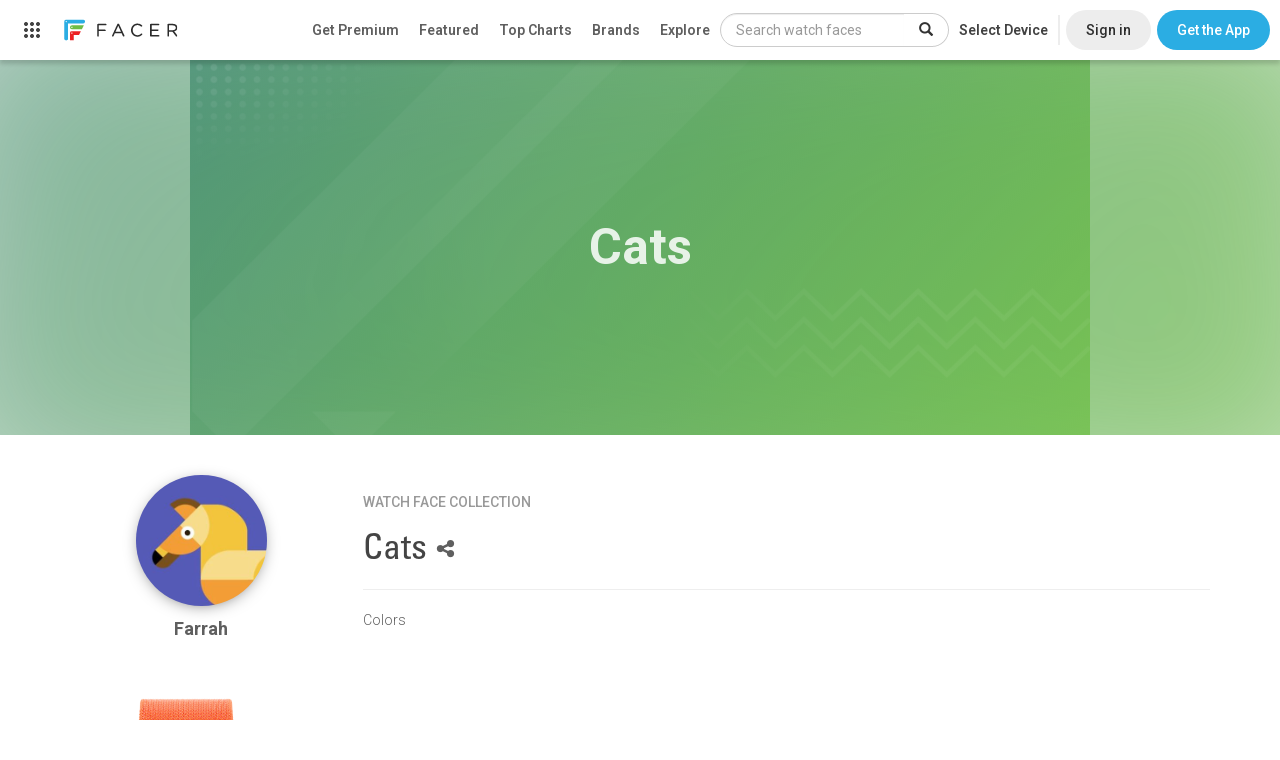

--- FILE ---
content_type: text/html; charset=utf-8
request_url: https://www.google.com/recaptcha/api2/anchor?ar=1&k=6LeY4IEfAAAAAJi2wS3bMhnS5GlPzFjQQlNeILhi&co=aHR0cHM6Ly93d3cuZmFjZXIuaW86NDQz&hl=en&v=7gg7H51Q-naNfhmCP3_R47ho&size=invisible&anchor-ms=20000&execute-ms=30000&cb=irpv8wdkomjb
body_size: 47920
content:
<!DOCTYPE HTML><html dir="ltr" lang="en"><head><meta http-equiv="Content-Type" content="text/html; charset=UTF-8">
<meta http-equiv="X-UA-Compatible" content="IE=edge">
<title>reCAPTCHA</title>
<style type="text/css">
/* cyrillic-ext */
@font-face {
  font-family: 'Roboto';
  font-style: normal;
  font-weight: 400;
  font-stretch: 100%;
  src: url(//fonts.gstatic.com/s/roboto/v48/KFO7CnqEu92Fr1ME7kSn66aGLdTylUAMa3GUBHMdazTgWw.woff2) format('woff2');
  unicode-range: U+0460-052F, U+1C80-1C8A, U+20B4, U+2DE0-2DFF, U+A640-A69F, U+FE2E-FE2F;
}
/* cyrillic */
@font-face {
  font-family: 'Roboto';
  font-style: normal;
  font-weight: 400;
  font-stretch: 100%;
  src: url(//fonts.gstatic.com/s/roboto/v48/KFO7CnqEu92Fr1ME7kSn66aGLdTylUAMa3iUBHMdazTgWw.woff2) format('woff2');
  unicode-range: U+0301, U+0400-045F, U+0490-0491, U+04B0-04B1, U+2116;
}
/* greek-ext */
@font-face {
  font-family: 'Roboto';
  font-style: normal;
  font-weight: 400;
  font-stretch: 100%;
  src: url(//fonts.gstatic.com/s/roboto/v48/KFO7CnqEu92Fr1ME7kSn66aGLdTylUAMa3CUBHMdazTgWw.woff2) format('woff2');
  unicode-range: U+1F00-1FFF;
}
/* greek */
@font-face {
  font-family: 'Roboto';
  font-style: normal;
  font-weight: 400;
  font-stretch: 100%;
  src: url(//fonts.gstatic.com/s/roboto/v48/KFO7CnqEu92Fr1ME7kSn66aGLdTylUAMa3-UBHMdazTgWw.woff2) format('woff2');
  unicode-range: U+0370-0377, U+037A-037F, U+0384-038A, U+038C, U+038E-03A1, U+03A3-03FF;
}
/* math */
@font-face {
  font-family: 'Roboto';
  font-style: normal;
  font-weight: 400;
  font-stretch: 100%;
  src: url(//fonts.gstatic.com/s/roboto/v48/KFO7CnqEu92Fr1ME7kSn66aGLdTylUAMawCUBHMdazTgWw.woff2) format('woff2');
  unicode-range: U+0302-0303, U+0305, U+0307-0308, U+0310, U+0312, U+0315, U+031A, U+0326-0327, U+032C, U+032F-0330, U+0332-0333, U+0338, U+033A, U+0346, U+034D, U+0391-03A1, U+03A3-03A9, U+03B1-03C9, U+03D1, U+03D5-03D6, U+03F0-03F1, U+03F4-03F5, U+2016-2017, U+2034-2038, U+203C, U+2040, U+2043, U+2047, U+2050, U+2057, U+205F, U+2070-2071, U+2074-208E, U+2090-209C, U+20D0-20DC, U+20E1, U+20E5-20EF, U+2100-2112, U+2114-2115, U+2117-2121, U+2123-214F, U+2190, U+2192, U+2194-21AE, U+21B0-21E5, U+21F1-21F2, U+21F4-2211, U+2213-2214, U+2216-22FF, U+2308-230B, U+2310, U+2319, U+231C-2321, U+2336-237A, U+237C, U+2395, U+239B-23B7, U+23D0, U+23DC-23E1, U+2474-2475, U+25AF, U+25B3, U+25B7, U+25BD, U+25C1, U+25CA, U+25CC, U+25FB, U+266D-266F, U+27C0-27FF, U+2900-2AFF, U+2B0E-2B11, U+2B30-2B4C, U+2BFE, U+3030, U+FF5B, U+FF5D, U+1D400-1D7FF, U+1EE00-1EEFF;
}
/* symbols */
@font-face {
  font-family: 'Roboto';
  font-style: normal;
  font-weight: 400;
  font-stretch: 100%;
  src: url(//fonts.gstatic.com/s/roboto/v48/KFO7CnqEu92Fr1ME7kSn66aGLdTylUAMaxKUBHMdazTgWw.woff2) format('woff2');
  unicode-range: U+0001-000C, U+000E-001F, U+007F-009F, U+20DD-20E0, U+20E2-20E4, U+2150-218F, U+2190, U+2192, U+2194-2199, U+21AF, U+21E6-21F0, U+21F3, U+2218-2219, U+2299, U+22C4-22C6, U+2300-243F, U+2440-244A, U+2460-24FF, U+25A0-27BF, U+2800-28FF, U+2921-2922, U+2981, U+29BF, U+29EB, U+2B00-2BFF, U+4DC0-4DFF, U+FFF9-FFFB, U+10140-1018E, U+10190-1019C, U+101A0, U+101D0-101FD, U+102E0-102FB, U+10E60-10E7E, U+1D2C0-1D2D3, U+1D2E0-1D37F, U+1F000-1F0FF, U+1F100-1F1AD, U+1F1E6-1F1FF, U+1F30D-1F30F, U+1F315, U+1F31C, U+1F31E, U+1F320-1F32C, U+1F336, U+1F378, U+1F37D, U+1F382, U+1F393-1F39F, U+1F3A7-1F3A8, U+1F3AC-1F3AF, U+1F3C2, U+1F3C4-1F3C6, U+1F3CA-1F3CE, U+1F3D4-1F3E0, U+1F3ED, U+1F3F1-1F3F3, U+1F3F5-1F3F7, U+1F408, U+1F415, U+1F41F, U+1F426, U+1F43F, U+1F441-1F442, U+1F444, U+1F446-1F449, U+1F44C-1F44E, U+1F453, U+1F46A, U+1F47D, U+1F4A3, U+1F4B0, U+1F4B3, U+1F4B9, U+1F4BB, U+1F4BF, U+1F4C8-1F4CB, U+1F4D6, U+1F4DA, U+1F4DF, U+1F4E3-1F4E6, U+1F4EA-1F4ED, U+1F4F7, U+1F4F9-1F4FB, U+1F4FD-1F4FE, U+1F503, U+1F507-1F50B, U+1F50D, U+1F512-1F513, U+1F53E-1F54A, U+1F54F-1F5FA, U+1F610, U+1F650-1F67F, U+1F687, U+1F68D, U+1F691, U+1F694, U+1F698, U+1F6AD, U+1F6B2, U+1F6B9-1F6BA, U+1F6BC, U+1F6C6-1F6CF, U+1F6D3-1F6D7, U+1F6E0-1F6EA, U+1F6F0-1F6F3, U+1F6F7-1F6FC, U+1F700-1F7FF, U+1F800-1F80B, U+1F810-1F847, U+1F850-1F859, U+1F860-1F887, U+1F890-1F8AD, U+1F8B0-1F8BB, U+1F8C0-1F8C1, U+1F900-1F90B, U+1F93B, U+1F946, U+1F984, U+1F996, U+1F9E9, U+1FA00-1FA6F, U+1FA70-1FA7C, U+1FA80-1FA89, U+1FA8F-1FAC6, U+1FACE-1FADC, U+1FADF-1FAE9, U+1FAF0-1FAF8, U+1FB00-1FBFF;
}
/* vietnamese */
@font-face {
  font-family: 'Roboto';
  font-style: normal;
  font-weight: 400;
  font-stretch: 100%;
  src: url(//fonts.gstatic.com/s/roboto/v48/KFO7CnqEu92Fr1ME7kSn66aGLdTylUAMa3OUBHMdazTgWw.woff2) format('woff2');
  unicode-range: U+0102-0103, U+0110-0111, U+0128-0129, U+0168-0169, U+01A0-01A1, U+01AF-01B0, U+0300-0301, U+0303-0304, U+0308-0309, U+0323, U+0329, U+1EA0-1EF9, U+20AB;
}
/* latin-ext */
@font-face {
  font-family: 'Roboto';
  font-style: normal;
  font-weight: 400;
  font-stretch: 100%;
  src: url(//fonts.gstatic.com/s/roboto/v48/KFO7CnqEu92Fr1ME7kSn66aGLdTylUAMa3KUBHMdazTgWw.woff2) format('woff2');
  unicode-range: U+0100-02BA, U+02BD-02C5, U+02C7-02CC, U+02CE-02D7, U+02DD-02FF, U+0304, U+0308, U+0329, U+1D00-1DBF, U+1E00-1E9F, U+1EF2-1EFF, U+2020, U+20A0-20AB, U+20AD-20C0, U+2113, U+2C60-2C7F, U+A720-A7FF;
}
/* latin */
@font-face {
  font-family: 'Roboto';
  font-style: normal;
  font-weight: 400;
  font-stretch: 100%;
  src: url(//fonts.gstatic.com/s/roboto/v48/KFO7CnqEu92Fr1ME7kSn66aGLdTylUAMa3yUBHMdazQ.woff2) format('woff2');
  unicode-range: U+0000-00FF, U+0131, U+0152-0153, U+02BB-02BC, U+02C6, U+02DA, U+02DC, U+0304, U+0308, U+0329, U+2000-206F, U+20AC, U+2122, U+2191, U+2193, U+2212, U+2215, U+FEFF, U+FFFD;
}
/* cyrillic-ext */
@font-face {
  font-family: 'Roboto';
  font-style: normal;
  font-weight: 500;
  font-stretch: 100%;
  src: url(//fonts.gstatic.com/s/roboto/v48/KFO7CnqEu92Fr1ME7kSn66aGLdTylUAMa3GUBHMdazTgWw.woff2) format('woff2');
  unicode-range: U+0460-052F, U+1C80-1C8A, U+20B4, U+2DE0-2DFF, U+A640-A69F, U+FE2E-FE2F;
}
/* cyrillic */
@font-face {
  font-family: 'Roboto';
  font-style: normal;
  font-weight: 500;
  font-stretch: 100%;
  src: url(//fonts.gstatic.com/s/roboto/v48/KFO7CnqEu92Fr1ME7kSn66aGLdTylUAMa3iUBHMdazTgWw.woff2) format('woff2');
  unicode-range: U+0301, U+0400-045F, U+0490-0491, U+04B0-04B1, U+2116;
}
/* greek-ext */
@font-face {
  font-family: 'Roboto';
  font-style: normal;
  font-weight: 500;
  font-stretch: 100%;
  src: url(//fonts.gstatic.com/s/roboto/v48/KFO7CnqEu92Fr1ME7kSn66aGLdTylUAMa3CUBHMdazTgWw.woff2) format('woff2');
  unicode-range: U+1F00-1FFF;
}
/* greek */
@font-face {
  font-family: 'Roboto';
  font-style: normal;
  font-weight: 500;
  font-stretch: 100%;
  src: url(//fonts.gstatic.com/s/roboto/v48/KFO7CnqEu92Fr1ME7kSn66aGLdTylUAMa3-UBHMdazTgWw.woff2) format('woff2');
  unicode-range: U+0370-0377, U+037A-037F, U+0384-038A, U+038C, U+038E-03A1, U+03A3-03FF;
}
/* math */
@font-face {
  font-family: 'Roboto';
  font-style: normal;
  font-weight: 500;
  font-stretch: 100%;
  src: url(//fonts.gstatic.com/s/roboto/v48/KFO7CnqEu92Fr1ME7kSn66aGLdTylUAMawCUBHMdazTgWw.woff2) format('woff2');
  unicode-range: U+0302-0303, U+0305, U+0307-0308, U+0310, U+0312, U+0315, U+031A, U+0326-0327, U+032C, U+032F-0330, U+0332-0333, U+0338, U+033A, U+0346, U+034D, U+0391-03A1, U+03A3-03A9, U+03B1-03C9, U+03D1, U+03D5-03D6, U+03F0-03F1, U+03F4-03F5, U+2016-2017, U+2034-2038, U+203C, U+2040, U+2043, U+2047, U+2050, U+2057, U+205F, U+2070-2071, U+2074-208E, U+2090-209C, U+20D0-20DC, U+20E1, U+20E5-20EF, U+2100-2112, U+2114-2115, U+2117-2121, U+2123-214F, U+2190, U+2192, U+2194-21AE, U+21B0-21E5, U+21F1-21F2, U+21F4-2211, U+2213-2214, U+2216-22FF, U+2308-230B, U+2310, U+2319, U+231C-2321, U+2336-237A, U+237C, U+2395, U+239B-23B7, U+23D0, U+23DC-23E1, U+2474-2475, U+25AF, U+25B3, U+25B7, U+25BD, U+25C1, U+25CA, U+25CC, U+25FB, U+266D-266F, U+27C0-27FF, U+2900-2AFF, U+2B0E-2B11, U+2B30-2B4C, U+2BFE, U+3030, U+FF5B, U+FF5D, U+1D400-1D7FF, U+1EE00-1EEFF;
}
/* symbols */
@font-face {
  font-family: 'Roboto';
  font-style: normal;
  font-weight: 500;
  font-stretch: 100%;
  src: url(//fonts.gstatic.com/s/roboto/v48/KFO7CnqEu92Fr1ME7kSn66aGLdTylUAMaxKUBHMdazTgWw.woff2) format('woff2');
  unicode-range: U+0001-000C, U+000E-001F, U+007F-009F, U+20DD-20E0, U+20E2-20E4, U+2150-218F, U+2190, U+2192, U+2194-2199, U+21AF, U+21E6-21F0, U+21F3, U+2218-2219, U+2299, U+22C4-22C6, U+2300-243F, U+2440-244A, U+2460-24FF, U+25A0-27BF, U+2800-28FF, U+2921-2922, U+2981, U+29BF, U+29EB, U+2B00-2BFF, U+4DC0-4DFF, U+FFF9-FFFB, U+10140-1018E, U+10190-1019C, U+101A0, U+101D0-101FD, U+102E0-102FB, U+10E60-10E7E, U+1D2C0-1D2D3, U+1D2E0-1D37F, U+1F000-1F0FF, U+1F100-1F1AD, U+1F1E6-1F1FF, U+1F30D-1F30F, U+1F315, U+1F31C, U+1F31E, U+1F320-1F32C, U+1F336, U+1F378, U+1F37D, U+1F382, U+1F393-1F39F, U+1F3A7-1F3A8, U+1F3AC-1F3AF, U+1F3C2, U+1F3C4-1F3C6, U+1F3CA-1F3CE, U+1F3D4-1F3E0, U+1F3ED, U+1F3F1-1F3F3, U+1F3F5-1F3F7, U+1F408, U+1F415, U+1F41F, U+1F426, U+1F43F, U+1F441-1F442, U+1F444, U+1F446-1F449, U+1F44C-1F44E, U+1F453, U+1F46A, U+1F47D, U+1F4A3, U+1F4B0, U+1F4B3, U+1F4B9, U+1F4BB, U+1F4BF, U+1F4C8-1F4CB, U+1F4D6, U+1F4DA, U+1F4DF, U+1F4E3-1F4E6, U+1F4EA-1F4ED, U+1F4F7, U+1F4F9-1F4FB, U+1F4FD-1F4FE, U+1F503, U+1F507-1F50B, U+1F50D, U+1F512-1F513, U+1F53E-1F54A, U+1F54F-1F5FA, U+1F610, U+1F650-1F67F, U+1F687, U+1F68D, U+1F691, U+1F694, U+1F698, U+1F6AD, U+1F6B2, U+1F6B9-1F6BA, U+1F6BC, U+1F6C6-1F6CF, U+1F6D3-1F6D7, U+1F6E0-1F6EA, U+1F6F0-1F6F3, U+1F6F7-1F6FC, U+1F700-1F7FF, U+1F800-1F80B, U+1F810-1F847, U+1F850-1F859, U+1F860-1F887, U+1F890-1F8AD, U+1F8B0-1F8BB, U+1F8C0-1F8C1, U+1F900-1F90B, U+1F93B, U+1F946, U+1F984, U+1F996, U+1F9E9, U+1FA00-1FA6F, U+1FA70-1FA7C, U+1FA80-1FA89, U+1FA8F-1FAC6, U+1FACE-1FADC, U+1FADF-1FAE9, U+1FAF0-1FAF8, U+1FB00-1FBFF;
}
/* vietnamese */
@font-face {
  font-family: 'Roboto';
  font-style: normal;
  font-weight: 500;
  font-stretch: 100%;
  src: url(//fonts.gstatic.com/s/roboto/v48/KFO7CnqEu92Fr1ME7kSn66aGLdTylUAMa3OUBHMdazTgWw.woff2) format('woff2');
  unicode-range: U+0102-0103, U+0110-0111, U+0128-0129, U+0168-0169, U+01A0-01A1, U+01AF-01B0, U+0300-0301, U+0303-0304, U+0308-0309, U+0323, U+0329, U+1EA0-1EF9, U+20AB;
}
/* latin-ext */
@font-face {
  font-family: 'Roboto';
  font-style: normal;
  font-weight: 500;
  font-stretch: 100%;
  src: url(//fonts.gstatic.com/s/roboto/v48/KFO7CnqEu92Fr1ME7kSn66aGLdTylUAMa3KUBHMdazTgWw.woff2) format('woff2');
  unicode-range: U+0100-02BA, U+02BD-02C5, U+02C7-02CC, U+02CE-02D7, U+02DD-02FF, U+0304, U+0308, U+0329, U+1D00-1DBF, U+1E00-1E9F, U+1EF2-1EFF, U+2020, U+20A0-20AB, U+20AD-20C0, U+2113, U+2C60-2C7F, U+A720-A7FF;
}
/* latin */
@font-face {
  font-family: 'Roboto';
  font-style: normal;
  font-weight: 500;
  font-stretch: 100%;
  src: url(//fonts.gstatic.com/s/roboto/v48/KFO7CnqEu92Fr1ME7kSn66aGLdTylUAMa3yUBHMdazQ.woff2) format('woff2');
  unicode-range: U+0000-00FF, U+0131, U+0152-0153, U+02BB-02BC, U+02C6, U+02DA, U+02DC, U+0304, U+0308, U+0329, U+2000-206F, U+20AC, U+2122, U+2191, U+2193, U+2212, U+2215, U+FEFF, U+FFFD;
}
/* cyrillic-ext */
@font-face {
  font-family: 'Roboto';
  font-style: normal;
  font-weight: 900;
  font-stretch: 100%;
  src: url(//fonts.gstatic.com/s/roboto/v48/KFO7CnqEu92Fr1ME7kSn66aGLdTylUAMa3GUBHMdazTgWw.woff2) format('woff2');
  unicode-range: U+0460-052F, U+1C80-1C8A, U+20B4, U+2DE0-2DFF, U+A640-A69F, U+FE2E-FE2F;
}
/* cyrillic */
@font-face {
  font-family: 'Roboto';
  font-style: normal;
  font-weight: 900;
  font-stretch: 100%;
  src: url(//fonts.gstatic.com/s/roboto/v48/KFO7CnqEu92Fr1ME7kSn66aGLdTylUAMa3iUBHMdazTgWw.woff2) format('woff2');
  unicode-range: U+0301, U+0400-045F, U+0490-0491, U+04B0-04B1, U+2116;
}
/* greek-ext */
@font-face {
  font-family: 'Roboto';
  font-style: normal;
  font-weight: 900;
  font-stretch: 100%;
  src: url(//fonts.gstatic.com/s/roboto/v48/KFO7CnqEu92Fr1ME7kSn66aGLdTylUAMa3CUBHMdazTgWw.woff2) format('woff2');
  unicode-range: U+1F00-1FFF;
}
/* greek */
@font-face {
  font-family: 'Roboto';
  font-style: normal;
  font-weight: 900;
  font-stretch: 100%;
  src: url(//fonts.gstatic.com/s/roboto/v48/KFO7CnqEu92Fr1ME7kSn66aGLdTylUAMa3-UBHMdazTgWw.woff2) format('woff2');
  unicode-range: U+0370-0377, U+037A-037F, U+0384-038A, U+038C, U+038E-03A1, U+03A3-03FF;
}
/* math */
@font-face {
  font-family: 'Roboto';
  font-style: normal;
  font-weight: 900;
  font-stretch: 100%;
  src: url(//fonts.gstatic.com/s/roboto/v48/KFO7CnqEu92Fr1ME7kSn66aGLdTylUAMawCUBHMdazTgWw.woff2) format('woff2');
  unicode-range: U+0302-0303, U+0305, U+0307-0308, U+0310, U+0312, U+0315, U+031A, U+0326-0327, U+032C, U+032F-0330, U+0332-0333, U+0338, U+033A, U+0346, U+034D, U+0391-03A1, U+03A3-03A9, U+03B1-03C9, U+03D1, U+03D5-03D6, U+03F0-03F1, U+03F4-03F5, U+2016-2017, U+2034-2038, U+203C, U+2040, U+2043, U+2047, U+2050, U+2057, U+205F, U+2070-2071, U+2074-208E, U+2090-209C, U+20D0-20DC, U+20E1, U+20E5-20EF, U+2100-2112, U+2114-2115, U+2117-2121, U+2123-214F, U+2190, U+2192, U+2194-21AE, U+21B0-21E5, U+21F1-21F2, U+21F4-2211, U+2213-2214, U+2216-22FF, U+2308-230B, U+2310, U+2319, U+231C-2321, U+2336-237A, U+237C, U+2395, U+239B-23B7, U+23D0, U+23DC-23E1, U+2474-2475, U+25AF, U+25B3, U+25B7, U+25BD, U+25C1, U+25CA, U+25CC, U+25FB, U+266D-266F, U+27C0-27FF, U+2900-2AFF, U+2B0E-2B11, U+2B30-2B4C, U+2BFE, U+3030, U+FF5B, U+FF5D, U+1D400-1D7FF, U+1EE00-1EEFF;
}
/* symbols */
@font-face {
  font-family: 'Roboto';
  font-style: normal;
  font-weight: 900;
  font-stretch: 100%;
  src: url(//fonts.gstatic.com/s/roboto/v48/KFO7CnqEu92Fr1ME7kSn66aGLdTylUAMaxKUBHMdazTgWw.woff2) format('woff2');
  unicode-range: U+0001-000C, U+000E-001F, U+007F-009F, U+20DD-20E0, U+20E2-20E4, U+2150-218F, U+2190, U+2192, U+2194-2199, U+21AF, U+21E6-21F0, U+21F3, U+2218-2219, U+2299, U+22C4-22C6, U+2300-243F, U+2440-244A, U+2460-24FF, U+25A0-27BF, U+2800-28FF, U+2921-2922, U+2981, U+29BF, U+29EB, U+2B00-2BFF, U+4DC0-4DFF, U+FFF9-FFFB, U+10140-1018E, U+10190-1019C, U+101A0, U+101D0-101FD, U+102E0-102FB, U+10E60-10E7E, U+1D2C0-1D2D3, U+1D2E0-1D37F, U+1F000-1F0FF, U+1F100-1F1AD, U+1F1E6-1F1FF, U+1F30D-1F30F, U+1F315, U+1F31C, U+1F31E, U+1F320-1F32C, U+1F336, U+1F378, U+1F37D, U+1F382, U+1F393-1F39F, U+1F3A7-1F3A8, U+1F3AC-1F3AF, U+1F3C2, U+1F3C4-1F3C6, U+1F3CA-1F3CE, U+1F3D4-1F3E0, U+1F3ED, U+1F3F1-1F3F3, U+1F3F5-1F3F7, U+1F408, U+1F415, U+1F41F, U+1F426, U+1F43F, U+1F441-1F442, U+1F444, U+1F446-1F449, U+1F44C-1F44E, U+1F453, U+1F46A, U+1F47D, U+1F4A3, U+1F4B0, U+1F4B3, U+1F4B9, U+1F4BB, U+1F4BF, U+1F4C8-1F4CB, U+1F4D6, U+1F4DA, U+1F4DF, U+1F4E3-1F4E6, U+1F4EA-1F4ED, U+1F4F7, U+1F4F9-1F4FB, U+1F4FD-1F4FE, U+1F503, U+1F507-1F50B, U+1F50D, U+1F512-1F513, U+1F53E-1F54A, U+1F54F-1F5FA, U+1F610, U+1F650-1F67F, U+1F687, U+1F68D, U+1F691, U+1F694, U+1F698, U+1F6AD, U+1F6B2, U+1F6B9-1F6BA, U+1F6BC, U+1F6C6-1F6CF, U+1F6D3-1F6D7, U+1F6E0-1F6EA, U+1F6F0-1F6F3, U+1F6F7-1F6FC, U+1F700-1F7FF, U+1F800-1F80B, U+1F810-1F847, U+1F850-1F859, U+1F860-1F887, U+1F890-1F8AD, U+1F8B0-1F8BB, U+1F8C0-1F8C1, U+1F900-1F90B, U+1F93B, U+1F946, U+1F984, U+1F996, U+1F9E9, U+1FA00-1FA6F, U+1FA70-1FA7C, U+1FA80-1FA89, U+1FA8F-1FAC6, U+1FACE-1FADC, U+1FADF-1FAE9, U+1FAF0-1FAF8, U+1FB00-1FBFF;
}
/* vietnamese */
@font-face {
  font-family: 'Roboto';
  font-style: normal;
  font-weight: 900;
  font-stretch: 100%;
  src: url(//fonts.gstatic.com/s/roboto/v48/KFO7CnqEu92Fr1ME7kSn66aGLdTylUAMa3OUBHMdazTgWw.woff2) format('woff2');
  unicode-range: U+0102-0103, U+0110-0111, U+0128-0129, U+0168-0169, U+01A0-01A1, U+01AF-01B0, U+0300-0301, U+0303-0304, U+0308-0309, U+0323, U+0329, U+1EA0-1EF9, U+20AB;
}
/* latin-ext */
@font-face {
  font-family: 'Roboto';
  font-style: normal;
  font-weight: 900;
  font-stretch: 100%;
  src: url(//fonts.gstatic.com/s/roboto/v48/KFO7CnqEu92Fr1ME7kSn66aGLdTylUAMa3KUBHMdazTgWw.woff2) format('woff2');
  unicode-range: U+0100-02BA, U+02BD-02C5, U+02C7-02CC, U+02CE-02D7, U+02DD-02FF, U+0304, U+0308, U+0329, U+1D00-1DBF, U+1E00-1E9F, U+1EF2-1EFF, U+2020, U+20A0-20AB, U+20AD-20C0, U+2113, U+2C60-2C7F, U+A720-A7FF;
}
/* latin */
@font-face {
  font-family: 'Roboto';
  font-style: normal;
  font-weight: 900;
  font-stretch: 100%;
  src: url(//fonts.gstatic.com/s/roboto/v48/KFO7CnqEu92Fr1ME7kSn66aGLdTylUAMa3yUBHMdazQ.woff2) format('woff2');
  unicode-range: U+0000-00FF, U+0131, U+0152-0153, U+02BB-02BC, U+02C6, U+02DA, U+02DC, U+0304, U+0308, U+0329, U+2000-206F, U+20AC, U+2122, U+2191, U+2193, U+2212, U+2215, U+FEFF, U+FFFD;
}

</style>
<link rel="stylesheet" type="text/css" href="https://www.gstatic.com/recaptcha/releases/7gg7H51Q-naNfhmCP3_R47ho/styles__ltr.css">
<script nonce="11OgFFPpI0HTGMo1u9u66Q" type="text/javascript">window['__recaptcha_api'] = 'https://www.google.com/recaptcha/api2/';</script>
<script type="text/javascript" src="https://www.gstatic.com/recaptcha/releases/7gg7H51Q-naNfhmCP3_R47ho/recaptcha__en.js" nonce="11OgFFPpI0HTGMo1u9u66Q">
      
    </script></head>
<body><div id="rc-anchor-alert" class="rc-anchor-alert"></div>
<input type="hidden" id="recaptcha-token" value="[base64]">
<script type="text/javascript" nonce="11OgFFPpI0HTGMo1u9u66Q">
      recaptcha.anchor.Main.init("[\x22ainput\x22,[\x22bgdata\x22,\x22\x22,\[base64]/[base64]/UltIKytdPWE6KGE8MjA0OD9SW0grK109YT4+NnwxOTI6KChhJjY0NTEyKT09NTUyOTYmJnErMTxoLmxlbmd0aCYmKGguY2hhckNvZGVBdChxKzEpJjY0NTEyKT09NTYzMjA/[base64]/MjU1OlI/[base64]/[base64]/[base64]/[base64]/[base64]/[base64]/[base64]/[base64]/[base64]/[base64]\x22,\[base64]\\u003d\\u003d\x22,\x22MnDCnMKbw4Fqwq5pw4jCiMKGKl99JsOYDsKTDXvDnz3DicK0wpIEwpFrwr7CkVQqTU/CscKkwpfDgsKgw6vCjA4sFEw6w5Unw4vCvV1/N23CsXfDnsOmw5rDng7CnsO2B0PCgsK9Sx/Do8Onw4ciaMOPw77Cv13DocOxEcKOZMOZwrnDpVfCncKyesONw7zDqBlPw4BtWMOEwpvDkm4/wpIfwpzCnkrDkggUw47CuXnDgQ4sKsKwNCrCp2t3NsKtD3swFsKeGMK6SBfCgSHDo8ODSXlYw6lUwrIZB8Kyw5rCgMKdRnPCpMOLw6QOw4s1wo5dcQrCpcOywrAHwrfDmA/CuTPCj8OxI8KofiN8UQ9Tw7TDsy4hw53DvMK6wpTDtzRuOVfCs8O0BcKWwrZiYXoJcMKqKsODDx1/XEXDh8OnZVVEwpJIwos0BcKDw5jDtMO/GcO9w5QSRsO4wrLCvWrDjBB/[base64]/Zn0AwqjCsktVU8K0BlDDgcOnM8OpwpUZwoc5wpQHw47DlzzCncK1w6QMw47CgcK4w4lKdQTCsjjCrcOKw7VVw7nCgV3ChcOVwrXCuzxVUMK4wpR3w4g+w65kRF3DpXtPcyXCusOmwo/[base64]/[base64]/TcKWXsKPwqg3ZsOCw59DOVo5wrjDucKMIG3Dm8OYwr/DvMOnTihjw55XJStaOyvDlwNUfHx0wqLDsXg+J11qS8OFwp/[base64]/STZlZS0QayPChiN4bE5xw50TCjkSScOXwoM/wqPDg8KPw4DCk8KNMCImw5XChMKECxwlw4/Dk0Mya8KOBklSSy/Dr8ONw7XCj8OUY8OZKF8Aw4JbdDDCgsO0RkfCtsOnEsKMfG/[base64]/OsKKwqgowrTDgQbDjMOOFQVhNMKawrMuZFUOw6YMM2QOMMOLI8OTw7PDtsOHKC4REzkTJMK4w75swoVMDxjClSUBw4HDmk4Ew4gIw4bCoG4iW0DCgMOzw6JKHcOnwrDDq1rDssO5wqvDksO1bsOow4/Ch2YKwpBvcMKZw77DjcOlDF8pw63DolXCssOfIj/Dq8OLwqfDrsOAwoHDvjTDrsKyw7/Cq1ErIkwhazBDGcKFA2UmMxpDIibCrhPDq2BMw6XDqiMDJMOdw7ARwprCqTPDviPDjMKLwoxPHWY/TMO7ahbCrMOCKjvDscOjw6dQwoAiMsOmw7RNe8OJRANTYsOkwrfDmDBkw7XCqlPDjVPCrlTDhsOrw5Jyw7rCgFjDuS4YwrYHw4bDnsOZwrQScQnDncKUVmZVFkllwohCB3TCg8OaUMK8P0FNw5Fkw7tkZsKRQ8OewoTDhsKKw6TCuX8hXcKLHybCm34JLAgGwoB/QXdUVMKcNXwZT14QZWJAews/[base64]/DlxjDtcKywpXDoW/CqwjCv8K+JMOOZ8Ktwo89wq0TF8KXwpINYMKTwrExwp/Drz7Dvm9obhnCuCE3H8Kxwp3DlMO/Vh3CrEBPwq88w5MvwrPCnw9WCHPDuMOWwo8Cwr3CosKWw5lhEU9RwpfDpcODwoTDqcKGwoQrR8KHw7vDmsKBZsOLIcOhGztcfsOmwpHCqF4IwqjDvUc4w4JKw5fDnTJPacKBJcKUR8Oqa8OVw58dDsOcGBzDkMOuMsK7w7YHaFrCj8KXw43DmQ/DpVgLXHVfBVsxwo3Dh2LCrBbDuMOfJW/DiVjDqTrCoz3Cg8Kiwochw7kcSn4Owo/ConFqwpnDoMKCw5LChkQMw4zCqmkqYAV0w6RnV8KxwrDCrmXChkHDncO+w7AlwoBzXcO0w6PCuBFqw6JDB2oZwpJPHjElb2t0woBkcMOPE8ODJV8TQsKDcTTDtlfDky/DiMKfwrrCq8KHwopLwp0uQ8OefcOZRCIHwqBywqoQJADDp8K4NVRiw4vDs2zCsy3CvFDCsRHDoMOxw4Byw7F+w71hZBLCq33DgSzDscOTeAcpcMOocUU6dG3DlEgTTg7Cpnx9A8OIw5MbJWccVB/[base64]/DucKoCsKZwqvDtsKBO8KkSwTDscO6w4hOwqDDhcKswrvCpsK/SMKQCgEwwoERb8KFPcOMTx0uwqECCQXDu3IcFH8Fw5PCmMKZwotxwqzDnsKnVAPDt3zCo8KKEcOew4XChXXCv8OlHMKTOcOXXS1Hw649Z8KLDsOLN8KZw5/DjhTDiMKdw6MfJcOhG0PCpkNIwpAUScOnbRB8csOJwoxzUBrCiWvDjH3Csg/Cj1pHwqgJw5vDvTvCizghwrxpw73CmS7DuMOBeHTCrnnCr8ORwp/DrsKwDDjDrMKvw4B+wr7DucK4w4TDrgtEKioZw5RWw4JyDAvCkiUNw7LCn8OyPTILKcOHwr3ColltwqNhBsOOw4kJaCvDr3PDisOXF8KTeRFVHMKjwrl2woLChw1CMlIjGC5/wqLDikUYw7xuwp9nAVTDuMOjwr/[base64]/[base64]/DoQzDuMOvd8KZwqnDgsOGwrrCnsORw5vDiV/CqcOXfMOgVhbDl8OFfsKbw64mG0FIK8OgWMKuejMWKUTDg8KDwq7ChsOSwoAyw6MpPSTDtFLDsGrDlMOfwqjDkwoXw5cpe38zw5vDjjPDtS1KG2/DvBN3w73DpinChsKpwrLDlD3CrMO8w4dHwpEKwr5Ow7vDiMOnwofDox95PitNYCEowqHDhsO+wo7CisKfw7vDjmXClhczTwRyKcKxHnfDnQkWw63CgsKfDsOBwp1VIsKPwrXCgsK2woo/[base64]/YRfDswhgwo1ewqLDly3DqTAlwpXCr8K0J8KiDMKuwrPDosKbw740KsOwNMO4ImPDsB7CnXlpOWHDt8K4wrMIayt3w4nDtCw+dX3Dh1NED8OoawhVwoDCkS/CuEo/[base64]/DrXzCr8ODwqcKw60TbcOew7TDjFfDmcKCwqPDhMOyc0fDu8Oqw6fCkSHCrMOHDXLDkXhcw6/[base64]/cMO3NsOqUMOCwpfDrShwwpAiQ8KKQipfIcKZw5/DhAzCjXBBw4zCqiXCh8K9w7jCkQ3CjMOrw5/[base64]/[base64]/[base64]/DgQ0iGsOEwr3DpWcCw6fDhFNTwooYFcKXFsKsR8KyWcKGB8KseFZqw6Yuw5XDiT16DxBDwqnCsMKkNTsBwpbDqWQPwp1ow53DlAPCvSDCjh7DpsK0QsOhw7k9woQ/w7cefsO/wqrCoXAuR8O1S0/[base64]/[base64]/w459dMKkaBDCpmFeTmN5w65zWsKXQMKfwrcNw4cCKsKOWHdhwqF8wojDscK/WGp0w7TCt8KDwp/Dk8OsEGLDukIRw5fDtRkab8O+E11Gc0XDnwrCpxplw58vOEBewqtzV8OEbhBMw6PDlxXDkMKKw5oywqrDqcOvwoPCrSc1JcK/wrrCjMK5ecKwWBnClArDh3fDoMOSXsKvw78Rwp/DvBkOwrszw7nCon4/[base64]/ChcKyK37DhhzCssOoCMOxPBXCj8Klw5kYw6NnwpjDoFBUwq7Cgy/Co8KqwrtsAkdkw7Q1wrrDjsOPZGbDij3CqcK6McOCU21fwqjDoQzCpCwHQMKkw6FNG8O1elB/w50SZsK4LcKeU8OiIUQSwrkuwo3DlcO2wqnDgsOnwp5BwoXDtcKZUMORZMOpFnXCpkXDskjCvE0JwoHDp8Orw4kxwpbCpMKPL8OMw7ddw4/ClMOmw5HCgcKGw57Dik7CngzDtT1GDsKQVMKHbxNsw5ZhwqhjwonDn8O2PGXDiHtoPsKlOi/[base64]/w6RsWMKUw6hcb8K3SU9Zw6B4wpbCgMOYwoFOwrgowo8jTG3CmsK6wqjChcOrwqJ4P8O8w5LDnHIBwr/DqMOrworDtA4LLcKmwpQOEhUKCcO6w6PDksKOwpVmTnFUw4MQwpbChR3CjA5mYMOtw6/[base64]/[base64]/[base64]/ChSUHwpvDrsOPwpHCnmhlFMOkW3toa8OXwrEgwoRWDx3Djk5Xwrlzw6PCpcONw5JME8KTwqnCmcOZd0TCu8Kjwp0iw6RQwp87EMKgw6Mzw55xFwvCuDvCncKuw5F/[base64]/Cu8O/wrrDqTsFw5TDj3TCv3HCvjFoAMKPwqvCsFszwqnDnTFewr7Ckn3CiMKkEX83wqbCm8KIw4/[base64]/[base64]/ClcOAM149dcKhwrnCm24qwobCuC3Cpjc4w4JECh0cw6jDmUxHVUzCvW9tw4DCjQTDkHkRw5BJDcObw63DvAbDkcKyw7EPwprChmNlwqkQdsOXfsKPRsKnflHDrRpQIww+E8O2MSwSw5fCvUHCnsKRw5nCqcK/fBg2w4lsw6FDX0YnwrDDiHLCqMOyK1/CsTXChkbCmMKEQVApD304wozCg8OVbcKQwrfCq8KvI8KDRsOCWzzCscKTMl/CscOgBwA/wrdGEygmwosGwpcqMsKswp8Aw7LDicOnw4MBTW/CkHMwDFLDogbDr8Krw6bCgMOHdcOcw6nDs2xDwoFvZ8KYwpRAPX/DpcKVesKmw6o4wq1Qc0oVAcKiw5nDrMORRMKDBMOuwp/[base64]/Dk8K0wq8pw6zDrxw+wqTDn8KWKnk9fxHDsyR3YMKAXTjDvcKMw7zCqBzCnsOaw6zCucKyw5g4a8KWT8KyX8OcwqjDmBpww55yw7vCs2sXT8KAdcKrWyvConEKI8K/wrzDvMOdKAE+c13Chk3Cj2jCp1tnPcO4SsKmaW3CryfDgnrDuyLDtMOmbMKBwonCh8OQw7ZGEDjCjMOsLMOVwqfChcKdAMOlVXFfSnTDkcOKTMO6XxJxw7lxw7bCthYOw5LClcK4wq85wpkefl0fOC5ywrJHw47Cp1Y1Y8KXwqnCpQY0fw/Dpi4MCMKWR8KKehnDg8OwwqY+E8K9GHZVw5Q9w7LDscKJA2bDrxTDs8KJHHYVw6HCrMKcw5nCs8O/[base64]/Dr8KAwo0hw7vClcK3L8KIw5jCvwVcwpQkX1rCpsKWwrfDt8KcGcKRf0vCpsOyfybDkHzDiMKlw5YrI8KWw6XDpnTClsOYc0NRScKPU8Omw7DDl8Klw6BNw6vDvW8Aw6HCtsKPw7dPGsOJVMKWb1XCl8O/IcK7wrgkDkA9H8K2w6ZBwpRQLcKwF8O3w4DCswjDuMKtNMOeQirDtMKkTcOiMMOMw69ywpXCgsO2AQ8qTcOicQMpw45lw5Z7RzNTRcOcFUBtWcKSMi/DtGjDksKfw7pww7XCr8Kjw5vCmMKeJ3ELwoIWdsOyXgXDnsKJwpJyeSNMwp3CuBvDjCkVM8OiwotTwq9rQsKhasOSwrDDtWkPVQleCmzDsxrCiGzCn8KSwr/DssOJOcOuMQ5SwqbCngwQNMKEw6nChnwiBG/CnjQvwoF0WMKkJDnDkcOsPsKsSTpeSRVFJMO6CHDCo8OUw6cJKVIAwp/CqkhMwpnDgMO3RmYcMA8Nw6howqTDjcKew47CigrDvsKcCcO6wrDDixDDkTTDglJCcsObdTDDl8Krb8OYwoAIwpHCrQLCv8KFwrVnw7xowoDCgHl7U8OjQnInw6t1w5kQwq/CtTQxYcK3wrtQwq/Dt8OUw5vCiwN/[base64]/DgyTDo8KoOMKFw47CqcKAdyXCosKGbxjDtcK0CXAuD8KmYsKiwpPDnXDDk8KQw6jDusOuwpPDonlCdTotwosfPgLCjsKsw6YxwpQvw7xew6zDtcO/[base64]/bMKiJsOvFMKew69LwoQZwq7CrVBWw5/Dq2Juw67Cmw9dwrTDinIgKUhYY8Klw5wuEsKMBcOmaMODCMOTRnMNwqhiUU7DjMOmwqDDlmvCuUlPwqJeKMOyAcKUwrHCqjNFQMOiw7bCjD4ow73CuMOsw7xAwpHCkcKTJh/CksOXZXkiwrDCtcKew5Azwr8iw4rCjCJQwoTDgn8ow6HCm8OlJMKGwp03HMOjwpV8w6Rsw5LDvsOAwpRqMsOcwrjCrcKTw5Mvw6HCo8Oawp/DsmvDjyNSDhrDi0AWWysBJsOBecKfw6kdwoZ0w5/DlRIPw4YVwpDCmiXCnsKKwp7DmcOsDMKtw4RVwrZuE2ZkA8Odw4kCw5bDgcOZwrXCmyzDsMOiCGQHU8KQJxJdBz85UBTDozkKwqfCkFISJMKkFMONw4/CuQvCuygawok7U8OHFjdswpIkBVTDtsKBw4pzw4tbJlLDuXNVesKjw4A/GsOdCRHDr8KYwqbCtwbDlcOdw4Raw6FPA8K6Y8KCwpPDvcKCZBLDnsONw4HCk8OHEybCtlzCpyVDwrYewqDCnsOnUErDjQDClsOrMSDCp8OTwpJfH8Ovw48Sw4YFGww6VMKPdW/CvcO5w5FPw5bCv8OVw5kJDCXCg2bCuBpSw4Ehwog8Ehhhw71LYhbDsSYVw7jDoMK+UVJ4wqt+w4cEwrHDnj3ChBbCpcOHw4PDmMKJDSEbbMKswqvDnHXDszY/[base64]/[base64]/[base64]/[base64]/R8KqwrxqwrxFw4vCqSIiw4TDqV3CvsOnw691SwwswrvDm0FPwqFQTMO2w6XCqn1lw5rClsKKD8O1HDjDq3fCr1tSw5tBwpoQI8OjclpqwrzCkcOZwrLDrcOewqDChMOxFcO9O8KlwqDCkMOCwofCqsOOdcODwr0ZwqlQVsOvw6jChcO0w4/Dk8K7w7jCtFQwwrTCryRGFC3DtynCnFpWwpTCk8KvHMOKwrPCmcKvw4g5dVLCkT/CvsKtwrHCjTsOw7ozTsOhw6XCnsK5w4DCqsKrOMOaQsKYwoLDi8K6w7XCjyzCk2wGw43CoS/ChH1vw7nChE1FwojDgxpywrDCkT3DrkDDgMOPD8OkFsOgbcKvw5JqwpHDi1PCmsOLw5Yxw548DgEnwo1/KSpqw447w41Tw748woHCm8OTU8KFwqrDuMKcccOuA1hcBcKkEwvDj0rDoBzCk8KvH8K2GMKhw4pMw6HCtlbDvcOowp3DkcK7OUNvwrM5w7/[base64]/DpcO/IcOGw6/CtDZMcsK4wpYTCE3CjcORwpXDrSXDucKkEyrDiAzCqGFUXcONJT/DvMOGw7k0wqXDlHE5DmA0QcO/[base64]/[base64]/CpsOew7TDomHDmD7DtMOMwo5Yw7jCtBtPwrjCjirDn8KAw5rDvWwHwpgrw4Jqw4vDkkXDh1HDkFvCtcKSKgnCtsKmwoPDtAUYwqEqK8O2wpQMOMKmasOCwr7ChcOtMSnDlcKnw51Aw5o/w5nCgAZeYl/DncKFw7LChDlIUsOAwqPDl8KGQBvDpsOyw7F0TcO0w4UjLcKzw7EWYsK0Ez/CkMKwYMOpcU7DrUdKwqY3bWDCn8OAwqXDl8OywrLDhcOqYGoTwrnDlsKRwr8UVz7DssO7f0HDqcO+TGjDs8KMw4UUTsOoQ8Kuwo0LaXDDisKzw4LCvAPCucKawpDCim7DrcK0wokTDl9zWQ0bw77CpMK0VnbDkVIuUMOpwqx/w70yw5FnK1HCisO/PVbDqcK3H8OtwrDDvRZiw7vCgWplwqR3w4vDgAfDm8OpwqVZU8KmwpvDq8Obw77CscK5wqJ1IR7DmAR9b8O8wpTCmsK9w4rDkMKgwq/DlcKULMOEZhHCgsO6w7NZOwVCJsKLY0LCssKhw5HCjsOsLcOnwpXDhUzDisOMwofDh048w67Dn8KkMMO2GMOLHlAsEMKVQTIsMC7CsDZAw4xyfBxQOsKLw4nDv2rCuGnCjcK/[base64]/DjB3DshglOxVKKwY2woByw7rCt8OTwp/Cs8Kma8Onw6pFwqcCwpwUwqPDlcKZwo3DssK5b8OJBDl/f25VXcO4w79Cw7d3wrB5wo3CtyQIWnBsMMKLIcKjeXjCosO6YHthwo/Cv8O6wprCnWjChUzCjMOzwq3ClsKww6EWwrfDs8O+w5TCmAVJKsKywqPDvcKtw7oBaMOtw43Cp8KDwqsjBsK+BQDCpUFjwr3CucOYOULDqjx+w4hpfyhgR2DCrMO0bysDw6VDwrEBVhh9ZWc0w6vCqsKowqN/wq4JdnJFWcKOJRpcb8KpwpHCpcKlX8O4U8Ofw7jCncKbDMOrHMKYw401wqgYwq/CnsKlw4o+wpR4w7DDucKfC8KrHsKbHRzDlsKIw4gNN1/CisOsPXHDvBbDmzXCvywBahLCsgvDg29qKk5VQ8OpQsO+w6FHEmrCow9iCMKncCR/wq4Zw7LDh8KLLMKnwqrCncKAw71lw6lEIcKsLm/DrMOhTMO5w5TDiTLCi8O7wo4KNcOxPBjCp8ODB2RUPcOsw6LChyDDpcO4JENmwrvDo2zCucO4wojDoMO/[base64]/RcKnN0w+dMKTwqbDkMODF8K6RQICwrzDt2YWw6TDlxzDhMKCw7wzF3XCjMKGbcKmCsOoRMKfWCpiw7UYwo/CsTjDpMONFFDCiMK9wpbCnMKeb8KlAmIVOMK/[base64]/[base64]/[base64]/DnsK8w6A2WsO3HcKgw7nDosK6cmAiw7zDv8OhKBBIR8OZcgjCtD8Ew4HDkUxGecOdwot6KRnDmVFow5XDksOrwpc8wrNEw7PDosO/wrkWU0rCtUB/wpFvw5bDsMOVccKuw7nDlsKtOSNxw50DGcKhGSTCp2t0QQ3Cu8K4ZFzDsMK8w7fDoz9DwpnCp8OqwpAjw6bCisO6w5jCsMKfFMK0b0pFacOrwosTfV/CvsOlwrXClEbDpMOxw7PCpcKRbmQNZFTCjynCg8KlPzrDiBjDqzbDs8OTw5YCwp5Uw4XCk8K2woTCrsKieG7DlMKdw5R/IBwywokIJ8OhD8KnDcKqwrVowpvDt8OEw5BTXsOgwo3Dqy0HwrfCkcONVsKew7soJsONdsOPJMO4cMKMw7PDkGbCtcO/PMKXBBPCkifChU8Fw5olw5nDilDDu3vCk8KZDsODMBvCuMOKCcKsQ8OUFALCgsKtw6LDvEZNOsO/FMO/w6HDnjPDpcOkwp3Cl8OHWcKhw5DCocOJw6HDqSVWEMKtesO1AQQWb8OjQy/DlDzDk8K3RcKWQ8K7wrPCjsK9fxvCnMK/wrzCuyVGw7/CnVYsHsOGGntKwqXDvhfDucO2w7XCosO9w40oLsKaw6PCrcK3HsObwqA+w5vDq8K4wobCkcKPOgc1wpJFXk3DmHDCnnfCjj7DmwTDl8ObWCglw4PCrlXDtgJ2YjPDisK7DsOnwofDrcKKLsOdwq7CuMObw7MQL3c1YnIec1E+w5/Dm8O7wrPDkmBxeAJDw5TCu35ZV8OseUV/YMOUNE4JWSDCmMOBwo0pKlLCrHDChljCsMOLUMOxw4EwZ8OLw4TDk03CsRXCmQ3DocKYDGYywr87woPCpXjDsD9VwoRHdyxnc8OJC8OIw5bDpMOjU1fCjcKFX8OhwotWTMKHw6N1w77DkwAYG8KnfSxfScO8w5F+w53CnD/CtXkFElfCjcKWwpwCwo7CpFvClMKqwqNZw5lYPh/DtiJrwqnCn8KJCMKOw59vw4hJZcO4ey8Hw4rCmgvDnMOYw4MweUMsc0PCkVDCjwFPwpjDgBvCtsOqQHjChsKQc13CjsKGPEFtw6bDnsO7wr7DvsOcCl0eVsKlwplSKntXwpUDDMK0W8K/w450V8OpDFskRsOXF8KSw4fClMOMw54IRsKBIjHCpMK/IhbCgMKVwonCjEvCh8OQLnJZOMOiw5bDgm42w6/ChsOBcMOBw7BACsKBWmvChcKOwqfCogPCkDYZwqcnWV9ow53CrSN0w6dxwqDCvMKPw7PCrMOeO1Qow5BwwrJFA8K5fBLCjC/CilxZw6/Cl8KqP8KCT1xawqttwoPCrAYXaQYdKTZVw4DCgcKPLMOiwq/[base64]/w7vCmMKwa0jCrQJiQsKKGFElbMORP8Ovwp/Dh8OjTRbCtmnCgQXCmBRCwohIw40uJMOJwq7DnkgiFmdOw78FLydQwrDChndpw7J5w7Z5wqR8IsOBZGo+wpvDsnfCiMOUwqjCm8KBwoNSfhzCqV4mw5bCusOzw44fwqVawpDCokDDnw/CocOnQ8K9wpwXeTxyasK6fMKWY3lLX31EYMO1HsO7TMO/w7B0Kz1RwqnCp8O/UcO8E8OIwoDCtsKhw6rCuEfDjVgCd8O0csKKEsOcBsO0KcKEw5U4wpNbwrvChcOkaxRkfMOjw7bCgW3CoXlcPsO1Pi8CTG/DgGU/[base64]/DvBrDqEwBwrrCsMOxT1sQWsOXwr3CjUcIw7oEOsOWw5rCmsOFwpDClhrCqDkfJE82acOKXsKvYMOTKMKDwq95wqJqw7YOVsO8w4xLFsObd24PRsO+wpErw73CsQ06dTgVw7xDwqjDt2l+wobCosODWC5BCcK6LA7Coy/Cr8KWCcOJLFLDsTXChMKVVcKFwqBIwo/Cp8KGM2vCvsOxSkBowqJ1SCvDs1DChA/DkEPDrnZrw7Mtw7xaw5NGw40+w4fDs8OXQ8KkC8KlwofCnsK4wqd/[base64]/JS5jw54+R8KEJ0lcIHQ6HMOxLMKxw6U9YyDDnUgEwpI7wo4BwrTCvE3CgsK5V181WcK8HWMOIBfDmgh2N8KfwrE3cMKXdQ3CpxkpaiXClcOkw4LDrMK5w6zDsWbDu8K+Bn/Cm8OxwrzDj8Kzw4NbJUIBwqppMcKbwo9Fw4cwD8KyLjLDrcKRw5jDmsOFwqHDiRA4w6p/[base64]/Cl8OsDGtcw6HDsiFZWm7Dm8KPw69HwrZ0GQJOKMOMwrLDmTjDi8ONZsKWU8KTC8OlP1HCo8Oyw4bDpCI8wrPDl8KGwoLDvwNcwrPCk8KMwrtIw65uw63DpEw7JUHDiMOQRcOVwrAHw5/[base64]/[base64]/[base64]/Cjz7DhEzDjMO8woIBwrXDhsOvwp1hPi1OCsO7VRcJwpHDtDN0NgN7f8K3fMOow4HCoR93wqDCqRR4w7/CgcOWwoZhwq/CqkTCuHDCkMKDE8KMJ8O/w5o9wqBbwoDCj8K9S390ex/CjsKfw5Jyw4nCrh4dw796LMK6wpvDm8KUMMKfwrLCncKpw7ZPw7R0OAxDwq09fjzCt0LCgMOmNE3CkBbDth1BLsOOwq/DsGYSwoHCiMOiHHxpw6XDjMKEYMKHBzfDmw/CsDUUwq99WCrCncOJw4oIYH7CtB3DssOAHUbCqcKcCgN8LcK/KBNYwrfCh8OcQV1Vw4NfH3kNw4U8FhfDj8KowrEAGcO6w4DCk8OwFg3Cg8OEw5XCsTDDnMO3woA9w5EhflXCvMKlA8Oacz/CqcKdMznCk8OxwrR/UAQcwrUnRGtVK8K5woNQw5nCqMOcwqopWC3DmT5dwoJdwokDw489w54Lw6vCusOtwpouI8KCMTzCnMOqwoI1w5vCnXTDmsOJwqQ/A3kRw5TDn8K4woBQBhYNw6zCpXPDo8ORTsKhwrnCtkV+w5RQw5wjw7jCl8Kgw6YBcHrDsW/DnjvCisOTZMKYwpk4w5vDicOtOT3DvmvCo0fCs1DCrMO8W8OhdMK0al/DuMKGw6bCh8OXW8K1w7rDp8OHXsK2BMO5CcOTw4QME8OqQcOvwqrCk8OGwqEKwo0YwoQKw5w3w4rDpsK/w4rCs8KwSA0uGjMRdkRtw5gfw6/CrMKww5fCmF7DsMOrMwFjw412LVQHw4hMFU7DuAvDsjoqwo9Sw40mwqFrw61IwqjDsBlYfMKuw53DrX08wqDCo1vDg8KLeMK0w5PCksKywqrDlcKaw5bDuRjCjHt1w6zCghd2EcOUw5IowpHCpQPCuMKuXcKEwoDDoMODCMO+wqB/ESDDp8OcAg1fJwlADWxWE0HClsOvRWwow6RBwrYTIRlkwoLDncOJVhQobMKRD31DeCQyfMOlW8OFCcKIJsKgwroDw5FEwrQQwoZjw7JOUhELHUFUwpM4WUHDm8K/w6U/woXCiFbDm2bDm8KCw4nCsTHCnsOOTMKZw7wLwrHCn2MSJycbA8KVGgEFEMO0IMKVRQfDgTnDmcKsfjpQwpM2w5EbwqPDo8OiSHgJZ8Kpw6/[base64]/DkXw+HMKqZBTCtMKEwqNKwoI5QMKTwqTCpRzDv8KlLBjDrFoEIMKBX8KmYVrCmxfCnkTDpmB/ZcKuwr/DqR5vEmZYUx9uVHBVw5JaLAnDtWrDmcKfwqvCsjMWQlzDgyV6A2bClMOlw5seSsKNXyQawroXRndmw6fDl8OGw73Chi4KwoJXdBYwwr9Vw7/Cqy1Wwo1pOsKgwoPCvMKSw7s5w7NqJcOLwrfDssKXNcOnw5/Di37Dij3Ct8OEwp/DgQgzNFF7wo/DinvDtcKhJRrCgxZlw6nDpz/CihU0w65/wpLDssOkwoBiwqLDsgjDmsOVwoIjR1YHw6oMIMK8wq/ComXDnXXCizDCgMOnw6VRwojDmMKlwp/[base64]/Dsm9tw6jDu8KyfcOEw7zDqC/CpsKuWsOmEjFOSsKRFTpawqYpwpo8w4o2w4QCw5MOTsKrwqUiw6bDksKPwqQ+woLDkVQqS8Omb8OFLsK8w77DlWZxVMKMMMOfa1rCnAbDlWfDrAJlUXDDqm4Xw5XDiQLCoXIHA8Knw4PDscODw7/CiTReL8OVOCcdw6Rkw7bDjgPCr8Oww5g1w4TDgcOsecOkHMKUScKlaMOlwo0WWsOmOGd6VMK8w67CvMOXwrnCo8KCw7fCnMObIWtNDmjDksOQOWtXdCImeStEwpLCjsOQBFvCvcOtbmHCsF0XwrYaw7TDtsKiw5NjWsOSwqUeAT/CrcO0wpBUfRvDnCZFw7zCj8O/w4PCqTbDsVnDhMKEwo0Ww4R4ZAAAwrfCjjfDv8Oqw7tqw7PDpMO9fMO0w6xXwqFMwrvCrSvDm8ORLmnDjMOLw6zDjMONQ8Kbw5ZYwq0cRUs/FTtSBH/DqS9kwpEKw6vDi8K6w6/CssOkIcOAwq4LZsKOfcKnwobCvEcRNzbCiFbDuR/[base64]/CoMOOd8OeU8Obc8K4w6nCnsK1NMOOw5d5w65XeMOlwr8Zw6oOS1pAwoBTw7PCiMO+w6Z9wqLCl8OvwqoCw63Dt0TCkcOZwoLDlzsybMKqwqXDrk4cwp97SMKuw6o/HcKgFghsw7oCRsOGLhULw5ATw7phwotwdhRzOTTDgcOvZSzCiissw4vDl8K9w4TDr2bDkF7Cg8Klw615w4HDnkk2G8Otw58Rw57DkTDDvAHDoMOAw4HCqzPCnsOGwrPDuE/DosOHwqnDgcKhwq7DlmstUMKKw70Fw7XCmcOdeXfCoMOnS2LDvCPDoR8gwprDjxzCtlLDr8KVHG3CpMKBwptEXMKVGy5vO07DnlY2wr5/DwXDj2DDi8Osw78LwoxCw6V/OMKAwrx3CcO6wqkgZWUSw77DnsK6L8OBd2Q/w5B2GsKOwpZiZ0l9w5fDm8OPw646UyPCpsOXBMOTwrHCnsKLw7bDsBLCqMKeMibDt07CgkXCniVONMK/[base64]/DqAEIw5wHwrkuIsOPDsO4w4PCkMOmwrV9LyB1VnjDphzDvQ/DncO/w78vccO8wp7DtWxoOz/Dth3DnsKcw4HCpQI/w6vCsMOiEsOmcX13w6LCtnMiwosxV8OqwoDDs0DCicOBw4ByEsKYwpLCk1vDlnHDn8OFF3dhwpkoaHBOeMODwrhuOXnChcOtwqc/[base64]/[base64]/eVjDtcOoeiHCmSLDjhBlAx9Qwr7CpD3Dg3dxwozDmR09woABwrxqXsOvw59+BkLDu8KLw49VKTseLMOaw7zDslUrMzDDlAjCo8O2wqBzw6XDrgvDiMOFe8OUwrDCgcOJwrsHw59aw4TCn8Ohw7gVw6ZIwo7CtsOqBsOKX8O8Qk8bCsO3w7/[base64]/GsKCccKARE9FX8K2wprDk8O/Ig5HQxV7wqvClDbCv0LDkcK1WBslWsK/[base64]/DhiZQIcOkbQxnYFVswqHDpsKgCVcPaj/[base64]/DgMKJHyzDvDDCl8K3wphSRWZLKjrDp8OzC8OleMKzVcKcw50hwr/DsMOMJMOXw5pkH8ONFlLDpT1bwoDCoMOYw6Enw4jCp8K6wpdZfsOERcKPFMKmW8OBGyLDsBpHwrpswqDDizxVw6vCtcKrworDsQlLcMO6w5k/[base64]/w6d/wrh1w6vDpcKgI8KlwohCCREOUcOdwqR8DxUFax4xwp3DicOOCsKDGMObHTrCkH/CoMO+OsOXLENdw6vCqMOvRcOwwqlpMsKGO0vCt8OAw5XChGbCuwVIw6/CkMO1w5ACeXRsBcOIEAjCkh3CqUgewo/[base64]/wooMJcKNGcOEw43DjEc+aTBiwrTCmMKjw4TCqX3DmQ/DmQvCt3rCphTDggoAwoIIBTTClcKNwp/Ck8KawrQ/Qh3CrMOHw5rDnUV5HMKgw7vCiSBUwrVcF3IPw50vGGPCmWV3w7hRN1Yn\x22],null,[\x22conf\x22,null,\x226LeY4IEfAAAAAJi2wS3bMhnS5GlPzFjQQlNeILhi\x22,0,null,null,null,0,[21,125,63,73,95,87,41,43,42,83,102,105,109,121],[-1442069,863],0,null,null,null,null,0,null,0,null,700,1,null,0,\[base64]/tzcYAToGZWF6dTZkEg4Iiv2INxgAOgVNZklJNBodCAMSGR0Q8JfjNw7/vqUGGcSdCRmc4owCGczzERk\\u003d\x22,0,0,null,null,1,null,0,1],\x22https://www.facer.io:443\x22,null,[3,1,1],null,null,null,1,3600,[\x22https://www.google.com/intl/en/policies/privacy/\x22,\x22https://www.google.com/intl/en/policies/terms/\x22],\x22GwVjmIJ6Irgiv72Zmqg+Ux+cMdg4HJvyZ4yjC8OvVbk\\u003d\x22,1,0,null,1,1767763088698,0,0,[191,230,118,119,67],null,[56,216,110],\x22RC-rVQqLuUqF-_4Dw\x22,null,null,null,null,null,\x220dAFcWeA42FTo07Ko1-XTZWpMRbqkS5B4-LYxzzKH9a-9UtJ4ou8f8B2icv_FO3H57L0tv7k5UVm7IoetgvLM5Yo_NzYf_vNkd9w\x22,1767845888707]");
    </script></body></html>

--- FILE ---
content_type: text/plain
request_url: https://cdn.facer.io/original/eae4e42fce138c8d6705a0eecf995ec7_watchface-dEulAYgqb8.webp
body_size: 24270
content:
RIFFl_  WEBPVP8 `_  X�*H�>Q"�D��!�F�8�������=l��?E���?h������ϝ���A��a��O���G�������{��A����g�����~�����p?q}�?�~�{������O�����n��D�-���?�_����������>�������>mo��i�|�������_���/��3~�����/�O����=e�_����� ���o�_g����������`��yox����W����?�{�������������������������C�܉x��V��Ԁ�5l<��v��Of�À$��j����~��X''��m�~D~h�s~��Ѽc��q��� F��y�������zJ��������摩�^��I��߳���<Q��.�ﴁt�=���BCMf!!�N�3MK�pTZ�DDA �z,��u}��u�T� d��N��� Ǥ>�E)�0�b����A/����"���N5
�cѵ&�E���_��4 $�?;.-�Xz
wvOU<؄m����Ag�P���"4L����7�7�V7��M�ܴll���۪��$K'��4����摸�$�mL�����:�=���J�1���F(�M%,�=��M�˲���5f�Ė�+�w��l]~ع"��"X�%�ت�!N���`��?�ge&��K��E>f)[�W��&m���G�"�R߆��l i�[LlS�F�K^����)/�s*k�%x�b���5)�!�o���s��~<�&��#����[LhY�'���?:���%�8c��P��i\/.��0ף/ �L�c{6O���K}��0�U�Rmd�7^S�$�:}�4���딄xTu�~��E~�6C�m�L�#�t�Z�0"]�w�
�"
z7�wڒ#�᳓_2艪�7"�
�.m���m�d�����w� ���%@_�#�e1ȯ���/�G� :�B!�3Q�+׻v�9�'���3�� �����bўT�s��ږ5ɑٲdݟ9Y�2� $�^����ݿ�����3��-� ����ƴ)4z�6M�
��ȥed��-9��EKA� 2��ՙ�Ү4�c�Ui�E0��NR#���(ʍ��@fZ=���C�{2�Z�VQg�=��X��`�H��� 9���y��5砜\ӯj�%{T�ٛ�0��ِ���WkZp�Od���s�f~�����n�f�9��q��Dp�"����i�[��o���w�ϧҚ�����|/&��C�<���ka��Z�d������N0�Q�Ӟ�g���� o����S���϶7�pTՄs�Q�͇�̄�I}(J��W�;/ky� �;k�J=mr�����N�}
N������Û��9�#/Jx<{,p�m<�o�'�`��.A�H�i�-M���&�UK�=7�I՟ݎ�O鸝pCJ�3e��Z?g?g�	*��|�]�r*x�(HlҶ\y9�ޡ���С�n>����Э���Z�_؃��S��s�Xs��H{�@N�fI�����[oo��"�3d( �~��C��ޙ��gy���g�U��f)a�}C�7Jߋ���gsE	D��m��B�䘷���X
��#�@��a3!ewJ,nr�}�j/@m~�,x9��#�6]S�GDz<+���6>���%��"�hi�6��Xnjc$��X�=�(Box�9��J:#�ս�}E/������p�Ђ)�L���̮��R���Q	���+᾿C鰙+���)������2Nj����]SYYw��ﶕ����<r�1���:eȇ�p|.$D�.�ar�H�Ġ���bx����9�?���Q ȥm�j\�}>K�a�<�2�o��^lA�rNV��rM.��Z�@f����yp�O �c��z�-}	�L��/�����&]���A�I�s՚2Qn���`-D����)A�c\��N������S1�ˈeӅ����'��\�7�t����sK�VbU���_�l��-ooF�mH��l��g>a?Z�2!���T�eځ���H9�u��eB�h3���KQ�PN�����M.�������x��v/�E�^OLt���m�E��Nt�g��
.�����%۰8����$�Lu��Q��ߕ�����n@�չ��q��9��b�6PO$Y���W�a��&��0��s��*��b���Ov��{��:Q���e�~�n��D�I������vn[���1o�2���Hs����A\R�v-���qm-�[XX�j ;����8��z܂�A���Qzא��Nn�N'��M��d����+57@N&�y��7�#�� �9��y�\t�J�2m�{_Ϥ��Z���KG0Z�Ȋ%D���s�� %M�<���1�����"�)j���J<��3E�����
�mZ�������GT��<���|`�-�n���5ǣ;��&�Hf��<�ݐ��q�����i��}KIza��������y����8+��_��ߓ|�*KzD�����o�<���&Lw����6
�cM�@@���� �;��Uc�xژ������e��߫��o�I�7��b����ejC�6��p�13k���X�S�iW���b|�r?����������<���S�#0��=Cw���g���	��˷����v��1�\$0�Q����р3���f;X�"ݵj.��7(IBB|�*n��o�R-0�c�bͯ�v~k��Yi%����ɝ�FŹ^C8�%�$�3���qp� ��Q�"
_� ��㫓�mBˊ�ym�O�8�u[�	��	��%�~!V5�=�W�l!:���˞�:�`c��z�?�:(���ݿ.��>_��y�u�w�"��	����sA��!��?
��)�G~��	y��+���T�ej�w�{b��U��I�0����J;~���cF;6�M�M*�2�f�(LEqhz���wT�ȽRi8��n���S���a���ޑ� �%�l�al͠��|�e6Ώ�@��K��&�
lI�nSw���K��&�O��f"�*"|%B^�F+VW�݆	L��"����fU��m+���Ys��stʬ/��6�O5I�k�"a�j����M����)���`�%����x-;�5Ck��f 1��f���Ӷ7�4,�E��l����.���ZG�l�<�Q5�6��iU���Nbc�"����Sdj�֏��_F8%�w_Ŷf�އ��a�OȇJ�԰^m�����#G'�7T�Q�&E��KԭjQ��q��aK<#��^������y����H�XG*:&�D�h4_X���g�u� �a9�9��{80t���>� ��/�`)�=4#ru�M�Y�$ՠXhR�L����&� ��h\g,�ݪ~X���7M��2�g�n�{�T�y ���e�1+v1�'^�lK�x�[�dHW�h2I�P���%��ȣ=��dynK��fx�,=�D�vy��e	yl��VS�c�ꁣ�7	���)���O��J����|��uB��=����"f�7G��@;ʨQ�/:4�"s����T�{�s޺ R|���,z�Q����^���R`k�2최��(cj֊g��ޗ!Dj�������p�E�(��@+i4Oe�g����Sa�Yz#
#�v�?�>�ֶ�K�3}�����K�XP '���}Rn�99>���p�爲������4&@�$}��Ș�"4(#��������@Ǔ��XK�t�NF�@�s�ޚL�?̠II��5�������	�8�X���,����^OT���E�� ����7���~��"{,��:m9���Q}��C
$�b�#쫈9|�0s.� U�D�j��ﴃ���h�����X���i�,�m�3�X�g
��q4�����НP��U���_s7	��@��0آjI�p��M����@K ���La�T0J���������|P�)3|`��!es�z�so��N���Yw�u)�-�J���Yw����8k�v����;7�p��+��j%��$���gpm�S�_1k���Y�q�L�Zc4>Q�"-3o�7�uM��6FͶ�߰��O욵$@�\L����83i8^E�2�o
��^T-R}��y�绹�M�rO$c ;s�4Ό�/'uӇ=�0b�A�ً$�;c�y9_�~�!��T_�j4S�͖sD��t�.C�<���;�,��� �@'�ٰu��O�3�?�V'0fd�S�7�����e���FE-!��[�"�Q�+����u<��8�R:!���V�#�?�kdrp6����
���������~J���!�1N�?_���[��Z��zSYg���}��G-������z�/���rD�N$'	c}�1t��IYf����1�YZM�f��.2�����^�L�R̃���������	����YM2�fW�e������R�0`��b�*�ЖP�~f����W'_��� ��LX9��mD)=0�仳7-�M·vr���A�3Je9�y2�mWr-2P��r)�1�0}C
�h�:���b�UJ2؟.:@v&MǨ���H�c5��5%Qe�r��8�C�Eg�����xL{��'7^�Y�ԉ�c�g6>�鐾H�BΩ��,3�A�z)�  ������'-(��/O�jN�Egj�\�����o|c5��~;V<7���T|Q�CS[>�>,l[y��M�\h�Ŏ1��hQP�������Jvy�n�a(_�Q����}v�ؒYƬ�AI�#h�(�)�P��<ڨ��Ff���<��0QnW�w��t�
V&p�X灳�ߘ�8i�m&�ߑ!�֐���)��ڽ�|��ۏ�6 ����e]9�ڵ��y\,���c�Ԣ��������`S��y�7�ap�쾺������t�PP������+� �8x� �F�}�Px$|�G��p@�����R�-"�|���_P	���rw��F�)Չ��;�#�|)�*_�����E��Y�-h��<�wg���	��ĐrW
~R�R*=s�F��9�B'�a(D��������x�r8��+-<]�~���%C�{���]����kn)9�D����_)r�s4-j�Pg1+"�  �2!�^6_8:e���ؑJy���%��x�������z|PN�|̐�**�y���'q��f}�=f����/�)�]�qBL�|ʪ;i���;�]a�2���# �}��.J�n�*ً�M�#%�넙cC9��Û:zx �H]'�a3A�=�y�%�|� Qf�ɽ%#���΄^��9�ArXZ��a���#a zx��06w��? �-+��p��R� � ��ts	�yOS=�!�+��q�FGl�?���ٜN����F'U�.l��k���_�����:�LvE��v"��/�.`�U�tM���k�% ��[����݀V����U<~޴`8��[�����dS$+ڛt�.�LG�zc`'go?/p��d�0�c�>�[s�:��݇��Y��Vq���d(���j+w�k|	��%ό)l3׌��#cQ���US�ь���V[��*oz�aNQu<�B�`�x}���@Q+���
<2��R�2�s+��=��vI�f�T
,���"!v`o��a%/�D܉��5aB��>7Д��,օE�(�x �=�B��½:� tPK�x�o'Q#G�����s�v� -YJ�s���S��<�*Ɵa���mݴn�'ߪ�i{����{ ���R��\
S17Go9����ON/����v�`Q@VYmR������o�/�)&����cR/����-[vI�n���d�Z�=%#4K��X�9��4��2/^�l�]�����������G3�+��h��@�I_��U]XŷX��y���`�D'���gW���=�;���#Z���KJt
��w"R�gZ9;_ocй��*�����C���b&À�n,?���a��O��a#2��.��G%�����[B���Z��Q�e�)�T���>�]$�_C�f�V�-=�J��`(�AZ���.��IC��)C�>��,�
�����m�N	�￣H߀�߹C�m:�2-�iľ3{�N�5�Z���Qё�U��67YfL'�JU������#�}?�$)�ُ��+Z��/����>�_I�Ma_���h���Y񿓂�.�D諝pg\n%AK)����;"F5+tdx���0?���88���[�R��D�O�H�Y�"���DN]Q�a�s��<�IR�-��o�Gm���3ƼG+5S�̟J">Α�ST�|_I{�M�� r���x��r^���/l�Ϸ�����I��i|(��y��H����y��B�ښ'\�
��	Qf�,9q�>n�W� v_M3�^�s��}������Motpc.vG�sWg'R��6�̝p|w��5@M/^\u���[XBd�QS�����~�WLoHZ�s4��y��N}8Eh�x#
	PeUn��-��9�Y�DS#e{j�C��!Biny��2����u��8C���6_mMn ��<p��1�/��.icڿ_D�@��jl0yQdJ�5۹ܳum��
XLu{�̖/utb�h'�{,;5a��O,�y-�:���1��m���+~��)P�GD)'��W��c=U��i��hC��nR[}�|4C��$`����<Q�!Mcy��[$"��+�~��`����@��d�^��ڜ�@���nJ�P��d�wސ���w6�*�x���[Sj4�(ѐ7#=u	��Qn����>(@������z��ˮ�*�$˫ol,�&�8ڐm�Zi��D�"�'(E+6������Ol�E�MJ�wR�]B	O��%��Z�����Kw�����������\R��#�#�X��R�N����*�Y,- 4�Ś�v�P�4�%���p��cC҉-:�^܎�u�`K�u�/�<�܆�t�����Ҁ�c�;�����\�J	ԗz=�h+MmR̻ΥF;!������!�cw+�`��-p�}�r︙���%WC�u�̾ȥ��c:ܴ�7�:��"�������$q���%�D�����ј��(	��v��&���J���
�g��l2���������sL7,V���x��q�u�lj�>���^�8#���=�Cp���[_=T��{Wd]�6�,�(�},��\��8@�[���׬���.�5�>�KzK,��i������G~q0�1^�K������f:���E5��FB�}���s����db�H��a�����"ڶJ99XlNM g���г~��ɰU�)�\&��[!<���q^��]��@pt�7���ʊNؐ��;~���H�����u5��� h�T�(-h�nπ����F}!���h�I;��g����`'��#)�j�l6��[�����`�0��,#�À�Z��c��J�y���ڈ^��<�z���8+p���{?�N�LI�{8���X��tf3����(��u�����z_�XM*�Q7i!G��)�Y��r���5�b��-�=z�~�͘7�[<%�Nȗ P��Vm�1f�T�L<]G*<���9�/�Abn���J����A"�H"��j�2�w��F�8m3�EE��SV��ys����� �%Y;>�XP�u��5?���<��Or�b)�����,������M��2X/t��N����Sp�"�VF�?p��)��i�s'��tYc-����J�.���
��"�xgY�aB�B�:y�`�I�(ͺ�^�[k;"Ѯ|��acxr0�ߤ�p����x��X��d��)�W���h�H*Q��g�bq:��N��
+&ha�.�;[������� ��)Oq��Ҁ�{�d�R����R�|�l�#��努X�����rv�l�MgB��<�m���*��Q�!�c�dx>N�:�B�����$A�G�[������&8�i�Y���_��AW�B����CM��Sc[��|f���ڂ+
��x6�������Ke�89���mr��c��6����E?f�I�Z���.i������E�p.%�2l�[�ޱO��g��λM��P&�&��ޱ�{��2��v^��V5�i;:?�O΂:���k���?h^_ˈ��Mi�M��W��d�������?��0���2��ٓݤ��  }�28�?��*����!u�.ĳc{�/>G��q�=�b���0��Ch}���[(� [KH%h 1c�-9�CJ�[��?b�w�����(����V����̐_h�H�U�䰷�����-��~��4��-5��o��W�瑴�v�ǿJ�Ģ*�&e:V�቞�_A��E���Ӗ��ϕ�"���!��R9�;��T!�4�����*����P�1D
�ݞ�7m�/n]l<2l�@(,�Ͳ�&@[��_���4�/;C���p.MU�m���e���ɖ9��m�5�`��������`q��4�&��H��l��N�����</1�I�4ٰ<�\~q��P3B���_{=��9�p���A�q
hp)�H��+������Qs��tY����~g�.�Xd��� �N���:�[�o�b7ǉ�n�{Q2jO:V�!����9�8������	.��>H'�ovֿ�aZ��H�����V(�����d����_b���o��{��%�i<���!��8�Ui�B�$Y ��MT�1>�Q���Ki�<Ls5M¶R76���B��.2�hL�"��l�q)��P+�?��?(��['P�+����:����`T�~��MBI$�=��ڛ�OV���\�ݐGrj�æy����#'���x�����2W�D�(��
!��
A�
#"�u�ź��Q+(�e��s簽�籤��>a}�Co[S;F���8�Sjz�?���a"|�b<����wկ�H?�'�����iC�l�`�Y�HF,�S�nO����.�KoG�3���٬+Fb:�hś�?5�`��$xF���u��Qz���.ϤGN>��S5#�]J9��lmH|����;V����=��j^�_Hm�TK-���=����>A���g�J/�w��D*����ԏb+�X#RV �����f�8�qyF/#6��(��A�R�sR�_����W���-հ� }��8���o�P��~]V��7��|����uYkD>�oқ?�JFX��M��\5����b6�I�ך�g�SI�V�:a�9�ų�hNM	{��l��NH����/���P�ｊoݎT
z�{�����Z*ix��߾DZa�c�RS[5�>�$�e���Д�6������}�����ݚva����M�����8q��T �C�B�^�<���M~��n��n87���R9}���&cZ�-o��A�l(��s�
�v�}��G}�7ˊ�f��n��E�[�d��T��Ǔ�';���i����#�����r�!,f!���@��O�;(���R�����C*�R�*2C)�����jt�3�j/��*甶p����1l=�R����+��U�c=GF�f�=���91�2Vmq,�7�b�> +���)���N��7x��)h,W��G�C����h�Ѓ�}���M�stO^ÄJ���7����?�ʡq���є-����T�J ��{D�h�R�MD���(��`�e~�3qh�׎�6�+�v$�g�[ip�K��C��%;-�\��2J_7m�=����O�B��wi�[8�����J�JE#�҄�R��Hw�'�o��������mk� ����@�I�(��V>2%pI�3��$5"]�ʍJ4��;����P#���٥B�Kv��T�x��qW��ʓ��,9��K����Huz&B�u~����$%X����]upְf�6ē;Q�Axٰ7U��H��3^a����_!�%8� <v'���3��v�+(-���7�&S�N~,���弔&)��3ͳ��J+����ut��F��t{;o�:ǉPHl:�n��yv0&�q�dG�"�+7Q���yӞ�#&-��.1�C8't}%dM��Z`Z�q|���n\Z[_�{#�T��<,b�>�ݡRz�{�J���C�N�J��z��Cyk�i����xk�{C��A�w���}]��F�r��DTՌ��{�KO�+ZHU�=M�^��w9�.��!b���s4xae:��vP��hz5�L]<2^��۳��>�#�3��t�[x�q�gR����Uo$f*r��M��Z�,0o3.��DX6��R Ή��G_��)��R��Q�=�*�i(>�#��5G�-o�R�c���z�X�Ґ �e�y {�p��ܺ#xR��S�}hC� ��˶�Ih.9��g}���E���Wđ�.V�tӛ ��MԵ-zF0����Lד�X`�����剂6�lv�^-�7��I��=�%�@Z||H��b�Q��I%ջ]��Xv�5éY����~h ���L����V�������#P5�$��J���XMr�7��b��XC�Yw
���В�S��Vx��]lzF�/4�ES�;�@���p3Ni(U�EK?#�zA�D${�B�9O�=�O��iDw��u�>7'�;w�S>h)�x�u��4��L�[K
�E�������	
-�8��y����8бjH���F$�����L~�#2J�]��aa�$��*�y_�����(?�u���v����.��C)��e���K�����RPw-	���m��.r���X�2>C}"�!S����$�R�c�}Q���C�y��$?q��\w>�u�
V�$�Q~UQ �v��f"#{=���g<_��8��B���xrv��k�8kd>ҷ�hd�ʵBθ\/ h�P����3*RlP�;�'��za���e���U��$Re���Y�.�n`}#i������A����eK�!^3�6�/�����/ѯu��:��e�U>R݇��e[��
���_T>G���V��h���:���A|�c�(�Q��`#&Mޔ"�\X�����=�:	�g>�>�O�K����}|C8�A����I�*p0��\��r�-��&�=�U1�_^2&�P=��_�-��QX��:1=��?�H��EAom�� Q��ώ��2�����%��C��(��w:Uj�Tv�;��#[�Z<vC�[�[�Q0�r����P����d{�z#鼻d�T�<���T��n��=@@��_���{�,���L����I^�����s��*Ǚ�����q �&@��F�p��k*<���yH������;�$���_%3�޷r�j ��q>�Ǡ}�y�g�c<��GИ�\���}x��h�~U���چ'E���"P�:�&y�G��m$�����ʹ���4Z��S,��kA��	g�w�փ���jܷ��S .������3�l�ѭ�^���
�㇙��L1�����T�5���Z^���Z�����y���,��w��©d�ru���a�>� �f�#� ��"�*��Z��������������Wko����^����;ţY.+��&c����Z�|,e�n�eB�vow�-�7�Op������T�������@\��)9��M��F_�B�g��|��?�2ό֗��%�Q�+��Lz41����<n|��ej���`P�Y���\DɃ?�qw�Z`Na7Q4����*}*G\���"yEK�'��>�4���D魁X�-Q��0˴V9�����mzt�r4�=�����s�a5Ɏ�+C���NO�(�^z9g�F �A��������c� +�N��U�t7=���1o�2�Ʋs#x5�9@�������ƽ:[.S��qiE�/$kK`�~�6�DP9sWA�m�`	']�:�TE�@�y[�yӟz/PѿRٸ�Lׁ:�05R:Ǔ��G�pIt���6�&&�_�N���g8�rm2 �nt9u��͕	.�N���A=#�>���;A�C��):��F5����况���I�����z� bqfY'q`'�b LB��DRCU��;��Aܪ�7�-�-�#�-�t����&5�+&>�	e�t_Z�.|-����-���H�>��)��UL�і�"S�����{
�o��'��y�:A3���i���;6Y���?Sow��N�������il�d����������Q� �HW��Cԧ&�4�@Jz�#mY�(ioX{n�˼@F�8�)>Lq�T��UOC邍���Cc~��Ή�2�dV�2<�8ep��_"Fr���h��bJ��C��F�7hecp����y��ܜ�wC�g@߉+Sf�p������M�_�8E��=�}i��:u}J���uӱ~h�6������;Y
�p��fy٤�<��v��qx�̊�1�W���s$�6,�CS���<_�f� G���H-4H�뢉XjQ��fkQh78����_����Y�|Ǐ	n�'���,��BE3̭�� b�&��s���<%@zT�j���x�-��C ?��8���Q<�0�s��x�@~�L
N+�$m���o�b8E;zp�/ĸ�����᷎v��X�B2y$���X�h����n����Y�\�̺=��)빮�܄k�:�(JS�����5�DY>\��	��ͧ���h����F_j���$&��8��o��IQ���+@�Y��/=>X7yA�Ÿ䬁���N���~�G'}���Sl���ف��ԩ�;d����{RZ,�>��BݰN�>��v��љ�w�h��ÂZ2�>j���K9 �fLJ��(:�z�����fo��g�`.���)K+���J������10/��T����F��B��@I�7��&��2ӕFpm>+�~x;�5~�kDU.w_>~�e�@���C���Uܕ��@QѤX�:�`���g��w�mXl�ď�U�{�ج�-���c*�pG������/3pB�椛�w� ����؜��|/Y=�}�Ǩ�\g�0�����	^"C@��� ̤�:�/�����[�qm�l�c�橻$��bh��7�4��\�~��3��q����2�
Bp�.�dF~]����J�X�TC&��=A�̠����8��TƐ\���c{�ֵk-3fxF�-p�w+�����ٶgm���2��}�:����6�[*a#'"��z^�iѿ����h���$XN�3��������0�,���3Գ̪���kl�,Z��}���,o�w4�e�[�4.+YB���"`����;����}��wuX'kf�?�5>.u�$犂uw0M3S>�TUȱ��ٟ^b��緀'��ⴾ������z{Y6Nc�2j�i3;p5;H;\� iSΰB�y�F��z�{�z�m���8V`�Bj��r��T��������R��n�>A&17����P#d�߬�>y�VO5�+��d�W��Ŕ��L@�_@��gZ��Z�Fl�C�m�[[CS��k���服:;�Hv����0(��y�uC��_'ooT[�L�]���&ΈT���D��Ӝ�0�[H��\��\@���G:������HQ)�����d4�X�ԛ��I�_��F�"�[x$�r�}���Y�n3����h�w �@�9�K��a�m�o�s��=9\=fc�K��
X�R �D���E�$��f
�
�cG�^��r�ܫJ�Q3��[	����:��,5��$[��6)��ru(`�s{2B���Ɨ����ޢ���%
��&�"�/���X&��Hy��a�X���p_=��� B�IpL���p��E�����൙@b&1��=v�`}��=	y�ր�j׷3�)�
��RD��/,���B��pI�h�kS��ov���M�9��9��a`��\�qj�<�F�
�w��	�u4=��dC��欿PS�B0 $mw�e-�ʗJ�ư)�Ӎ�TΕ�R|;��}�L�uJoK�D�/T�6��ج:��B{|)<F ��{N�Ӑe5-u��Z��o�D�R�\#���hy��#Y�JiI��	������X�l�j�2#��.m��a���P����Tt���(���KS��*Z	��E�a�>�;w�m$�c��[�ߪQ��Z�(��p8l]��~�kS��e��d�����lE#Jvv;�إ��=�0���+=E8�h�\
�q�m�!������=_�/0pʒ����z���5�??h��^���Ɣx�"�a����L�E�JR�<���!w+�F�9v[��Ǜu'�>�([GW"�ԏ ׄ=:�����ok��|ZQh�  �*kHR�UfLʋgv�S�)��g/�7-�L{?��_]��:7E�=�5_^i�� '펶��?>H?�e�S�ߊϧ3�&oB�����oƼ��q��e�L��Y��	6�W�ɀC��\y�=�c�h`n���_�}7��
��8�þ���B���1>9B�ka��+��	#��/�.i�?�A�����J��g�I�U14�7�@x��C����Ύ��g����%M��͋+��RN6���Qx����	������4��/�K�ӿ��ˁ]H��Cv�^��,Ο���3�PlG����$*�Rql���w|{x6�6ue�Qh��7�+5U��4�n�FK�����j�Z�/A�
T�fL�~'x ���B�&D1�p$h��KWj��:�t��`��b���1�UO
�G+�e����Y��S8Zj܉jRT[�)2L�c��r��&5'�,4ihR����0r��l<>��R�_�
]C���݀h����OF��X��ү��q��w`��>�7n@�E��]�+jX���x�?W?9� �M!��@cg�qB� /�������+a\ll����S���9�����6�U�ȩ�p>4iu�G<G���."rE�>�=]U'��$�4^��#��)�N�ͥ^�^����Ah��K�}�����
sHq� x�L�%��	]��t����yF��fj@L�`z)��X7�l!jm}��]�<f8�Oy3��T���[a��br�Dy�x�}�����4��qZv�z�ˍ��PF�)��9J��MQ_́A~լ�e�8�6�J�T�%�I�Ի����2
���x�������Yw9�~߆��=d8���y�[����,su?B����?\-�%��8��L��I���h'��L���(��"o�x3�s� �)j0Pr*�v��;秛�6�/��)j�?�ğL���A6���$��v����V>��9$łU+�J����>>�&�\٬ʄ��<���ͅ��t,9���p�&tﱌ�q����ע�v�I��lj]̜Ѳ�ߴ��ŅZl��%�=�?��L��jvF�o���d�ym�Y�Km"k���AQa��gW�Ϧ�dCyc�E�7 %8y�7�E�Hu�>	�%j��	�OM0Qu|Yh)p�R�,��; �>��P�������,��Vq�/��)�rI���z,�!�\������S&�	�4�B�_	�5]�,@���\M����%�Ks��%}=]���ĕ{F��Aj�f���6��yI��{`���s��<}I ��H�ˎ��~�-N�@�ӗ�p�� �e�o��Tڿ=�0����Rv�%����xY��u�8�3C�j>+��݉F�2n�i�.�Y��(qi�~��K�za/��0°�A���������$��9����iY��I	Oq)�t�<���JP��jTsq���5��2^�C�XW�N�̘XYѯQ���,������#�Y�����qo�$���>`���Ҵ��%�Fރ�"��J�;֍[��B+�'Eo���71ǻ��?���xR��\ʪW����l�?�8_��#-U�#/W������� �K�6�w�go�����T3��W���1�����ј��%��`�3ꏈEiC�j��PHo��P(rwdo0���|Ю����x�H��l�x���ʻV��;�MF��=�����l����|i�KI�)SV:���	g����1�75
�;�%)��/wX����&g��&��l�[dls߄�rt)�e��#���Ѱ��3\O��1?��W��-�z��T�5*�*�V�p�:@��|8�]��������9h������1D�D.*G�� ���f8!&�.{W��T>J�����/�g3r�9K�;�NG)�_����z+Xt�ft����I��Z��������rXXA��T�|C�#�,���2��S��g2�p��X�cԎӨ v���Z�&�Z�أ�M��1�WI_u?1J�3�.=ō����}��V�w ��G蹏z6u��rfՙ^M(��.�O�v��&H�*sωN���()ԉ~M���o����"�J9P+��A��e�F�W�d�O?OXk�׹���)�@z���w�$%��?2�����0=.T��׀��q;��{��o��9���:��|���i�Ɓ;�a����;�롓Oq����+���\�Q��H���:��M��fap~��tUw{M��J�nRp#^,)�f;#��~�ْR%��xA�J�Y��oK��HX��Xh�՜n�W��e�T�HeA���g;Ɓ���Ad��l}�� ��"�d
��E�A��J�|�3�%^�4�sJ��|8�7����`�C*U��θ� P&�	�����@?�3���+�)7*R;h�%�=Pi=�{���$�閲������/���q��r�\B��#�-U7�)0_ˇ6mWk��އ�4�!J}LT�P�p�����PUq%\{Jd���	��)sx����ϾBת���q`����[�+�{i�J�L��8H���Rj��`i�q+�{�v�'��W�j�xo�N.�����MKzEU!תf���P� {ob���j˿��:����?��I����D�Uɍ �ƿ���|oH9���N���1��֨���1CW$�y/z?gf`��8w��=4k�5�85�M��ߵ�����aB��ƈ�ĸ�x�3�S_@k���ⷧq���W��Bu�In3�?4��໮��P����û�����r���ڌ);�mr!�o[��$���ƛ:��?��t!�������n��$���{�����wc�V��+��m��ɫ��O;Ǣ���j��Z&O��� ���q桎���i��_P���Wv���-���ɤ���E�o?�V�y��E loj� �%;�Ū��A�Wkm[��4��.OT��J�on�)���@X�0��^��	Q!�J�7�E�0�*%xƯō�.9���/�vx���g�V���1GE���zI^o��3j�	��S%^�z��p�0�Ow]���K	�җ���J��n8��M����l�	_�O���N��4 �M��B��eܨ�*R`|}y�R�F7]<S3�ui��iFdce�J��4p_��'��nGI���	�,�Գ�\����D7_�A^{7��2kՔ�Ȇ����F|������)Ao��&�"N.
�P�g;�{F����Z��fI"rvP��iU�����̥d����r2��Vb.���?K �Ws�ʹ��)P#*�f��ֿ�x��P��Ҝ���{�X�{�Qc���o\iBY�+]��>��=B���|p�P�TJ�t��oLn.�}\����/�������_��*�h�VH��EK����d�f��A=��.*��r��.d�%aIFO�&úm���o��$�#��A�o���5�Q�W�����E�{�a�]�`�峻zXCG=���gUkB�����Ė�y:T����B���i�.%8�=�Ȏ���%�ƈ6Ǜ���#G���/�����H��JWq��t(u�����9�V	��|2*��s�9�HXj�`~4I9$۱b�z?a��%��!�p�q�%@�ͬ� �E\?��������h���U�o�GV�ۘv������x��(��3;7��cN8j�	��`�����\u��u2��]�
O}�v!&0L�@[��T캸S�ۂE�����F��"�j{�!��gu���j������[3A�@je"�y����pZ��S��U�I+	�Zt�8k����P�0�8�	k��8��"<�R#��8%�)���?l��<a�+k�U���!"?�1a`���x�gU�\�a�X�؀�:qDÏ�z�[R5]����#5����9R� Br��gW�ji�̟�S��� �*��)�C��T.0��\���v,|�B�;�ɫ��3��#�*�x��Y�Q�a��Yi��"*�k��C�9�!���	�4�#a�a�4�f���S��}�H�Q�Y�Π|{.�H���|B�����Xu�*,P�|�H�⫪���H�/ſ	��5Fː�C��)�Y�5e��O�����s��&�I`��S� ����w��x�U��Bқ��W��퓝�Rj�`^�OR3�۔��L�yp!f9�b���*������&=�1��e��Y`n;/�`�|,S4
޲C5ɶG���N�ڼ����2,D��3��1m���&��a� �\��tj�9LU����Ӛ�R���*C������L�$XyD�֐���m�f�t�\/���Ġ=)���C��ԯ�*�n��-�,�T6�|�m�\����𚯧t���(�q"-���|mR���H}��yD���7
%M����[� )Yjd��*�*�
���%��$���o���Ɂxv���o�W�	�d��sr�(��E�4���l۳�/x՘z�ǱUP�_H�A��H�&�}�<����H����^r�̱t-
Mנ���8B盆��1��r�o`:��F��<��C7Q�&^��S}��٥��
���/a���%^�� �N�zH�q@��L�"=��?�n��\х�e#iU"���Y��)�v�) �e����\�񺾒%,�4D"�.C#�rwHfO�*�tD[���d[����5l�|g|P\�E�q**��잀�fxe������5$~\:��<|���	s�@��+~z+����FA�dƾ��a�Eg��=����1��+�����l.
y�T�#k;�L�n�������*��?��L^� gN��T#S8)j5�g(�7��V���1u$E�=��X>�D� ���Ȁ�;7�j�+l�b��#�VA�"<��T��|�OJ����fqVK��ס�6a:�A�a]E�Q,�䂐V�A�/P��R0�6n��nR�9P��j-8���2��	�N:��k�ȁ���C���l1W^DX����s�߃���x���	6���Zy8��O`�HW
�H1��D͘��f�Ҝ5�Z7f���!OƗ���,�P��IP��~�p;�;�zi#�o����kJ�W	���6��&c���4p�)��M�S�;�����/ªF�؀��t8o�TS�%���X�5Q)�����A��!��~Hg��/�Z�lkV,�^��`��e"�t��&�^5dc�5�����Q�5�w��c�RAc7�0C�\��C���vM���fW[)
8|�!}51�p�Q���UN��n�{(�~���a���5��i�ωX�3�@��vF���Z�$���1��s�RΈ���P���Q2*v¢o1
��w5���s�z�I����h�)I�q�����X��jmR�q�}�t��w�&OXT�coV���(��;���c�}^�Ȑ�hD#�JyWi$2/�nv�z*�[�j�˭".H����:�5����q��ా[�%�r�v%����]�/D^ִ�L��W83�	h�y�?�VJ� ����ݶ�ۿZ�9����t�(.��$�]�H!*���q -��=����Agbܡ5Δ[�^P��?O��st�n"O���N�C�NGI�s�|�)�H��ONU⬛�?iŤ0	���6pʥ��HE5}�T�*�������~�2. #�kݴN�jT��J3�-z?�gO4�Dp��(�5�
ۚu�Ŧ��s	J-iwM��+�H�
Rzqs�OhlC�.xjA(�(�� NNHGLL�a�F��/��5t7C`��n=t�x��>��JA+�a� NW7,/mjǵ��3�b
����<�9��M�9�7�QbxYKh
���	ZK��(� Gr0ɩN煇ѩ|�|���� �oB��}����x�I�z�`�Ʋ:0��'�>��4���69�ۦ�q���H������!��?/�bT��]�����"�m�״I����Ha�`J�*�Xp����@�+)1�E����!�H��?�1��坌��m7����+����ν��_�J2�W$'\J�t��`�.�i���J�t�O�) [.I�d�4�1�$���2�?��]2����cTR���e]s�5��(�|�s��*��!Al�C��F�b����E3Ype~�e�lq���n���o���1�J��h�����Z���Ej�Yz��������!Lr2o"_7:�/	�1��q�؇#����b����1ƍ�4�� �mZZ&$W����H7r�W)Œ��㿓+!�+:����g]@t�-?��rl(�������xk��C�""f���ǜe�����3؁��;��y�J��1�ÚzZ
s�����,NԐs��̴�h��gf�����"$��0j�w���≸*��w1ys
�-�u}إ�Ǝ��8d��7�&�*ak�V3�HG�}�; f�J�t ?İg���<9��R�B1�bX���T{#I3U�o�<����)XIt��*�>����, �����['Q����a�4-�ª���rf���/,��# �DB0���7X�vh�x�� ���H���6�.C��5 �<W����`Ha}�u�!s�tM�kZ��zؐ5��B1�9��(������m��+�U�d���x�{-����-!(ap��D��v��Π�n�W�B�n�4¼�]�E8|��ܹ�I�[J'��eZ|�y�+��D��ת�=�6����S~�`�T��ܢΏ;�5�e� �]g��e���)���kh UY�NͯÝl�.e��^f��8��2�QK�-ub������7u�iab=h�'�j��:G�u��ꗘ�1:c��e!�10�D������g�[6�<��_R���AQ>O�=]���i1c������=�헆"Z�cљG��F��B�i	Jv��!�~p#�@��#z�a)lB�9��]�4����Ef@,����x�Qb��5gW�b\�÷ *�>��.%�|�n�XB���bOBOd����GS(��B��-�����b��{U��0���jy:�ol�@��}[��.̂?��N�"��v.������ۥ��U��T�e���<��#�ӺLUj� �����X��cm������嶤	f�}��L�K�A:,�as7�58`˺�hHau2�n�&6�����C�8I�%��{�o�;]��-�����C�4�'�����λ\Ǔ#h��P�x�R=�}}�p����v�զ 7<)��vf��Tǖ/����L����`5u;�_@�į̾>Pt��+:�T��PIb�;g���7�>��RM� �������ds�lh�X��-�X.�R'��YX@��&�mr7��
�����H�ʋ��Pb�Y�d�Q?�Y'!./8p�����V��,Ƌ��5.�K"q�͔���v�y����|c���b&�����OG,�������7-�>0�uR¯��K�`��|��|��b�3���ߴ6�!c�.�M��`�;�.�7QI�}��i�4g����F%��hv��!�nc6��Aiu�D�q��<�Kf4�>t�3!�\�o��p��uǕ��ߨ9R�)F/�8/4wE�r�j��_/J���'`����e����0��
��?���J򐽮��̫1���V(�ռA)��.�i����Y��B�(l�B��M�*��(��+�:O��u��9�,�0|��8Z�4��7�c����3�z��8I��7dz ��D�b�A���� b���e���\J�D|Ze�%9E%�#�J
m�t���A�ަ(hz�=�3 ��lQ�ˢ�	F+���.�����)��U�5�3��DTV�C<�?�]�.F����HtR�]��c9�Қ�ᨦ"�*~�i�E�/-'R�} a��*���p$���
�����J�S4��-�GW�1��v�g�����ˇ59چ��ع�v���֑��=��><� �q;N���N�[$�i`)PjORӟ��b�GL�TX(4�S��X����W�_}hU���0�Y������8@G�/��3��D��d�5��G�t?L��ء[1�:b��%�e^[o�fd?�s�z�Y>5��±�x�Q����D]ؼ���+����$SL���y�`ù�!�5���Ň��f���l���/+�H£J�,�h�Ń��ބ�*�E���Y�33o��_y
X��24�rڸnK�[�s������B�ZҺ #�ʲt��b˺[M2$��2RC�v$��RK��ׯ�������T� x#P����C����xk]�����]����&�;mj�}h�8eW0}M��PRY�a���C��A{1_<�h�dտ�&$�YQ3u�,N�UN9���s�⭵��c�s�c���l_0��\k��^р�@Чq�nKZhQ��$^�Af���L�.�c��S�a3�v_e��lj��y��/���'Ч�>�XH��Q͆5c}!�_��Z�<P�I|Ia���Of�:(a�w]�o"_ْ4nU���#P��3��̯?q+H��-]Oճ�(m�;Y9 ���n�m2{L���2/v7{�5�!���p���_0KnR�{vc\�	e�u�8��KI'��� %5������q�7Q�w���a4AW��yp)Gq�d��բ�p����K'%Ty�/��B]�"��m�ۍ S��4����2D5^
�dT��)�ڇ�Y�z�5�|��E8n����ӣ���i|�,5�W���ў�ђEPf��̋А�e3�����K%pEna��iȣ��
�+�H�9�@Cė)�h��	��%�Q��`���C���Z��X��fI��рG�?A^'fv"gv:؈�>��-4�m�V! �*����>6�ڵ�n�X2�o���r�e7ơa%��$�ਜ਼��O>+�}C���^��HHW��Zs��;>G'��!��G����hp��W(�?�|�n��
��BȴX�^��"q2��	��'���s�Sz�N�ւ���	�P��#aX�Y#���_f�K��W״���c%�6�''�͸���Ue�UyF#ȯ����Kʨ势����o�O�bUn�ֲ���~��
ͻCY��ɷ b�O���NKkL^��,�'��E�P!k
u�	-�=HP�=j9E����#�/TދtC���Tŋ��x��߷���&�A�"��ː��Q�8>E�ȁ�!����Xw'���6�\4�%�ؔ��$:�`[
����Z�t`e	��j��H��W��S���5w5V	e�5�;������jO��U�q�Kn	�8�B(��D0�3�ԫ����o��A=U��})b�z������i�k�Oa�j��_Ma����	�z��7���C���1���H^W�z�$-xW]�1}��Jq�r��ݶtO�@�Y��He`��x�1�m{����z�v?DP�Id���f3�i	��F�JɅ?f�g�d����E��R5hg�1(>g�̯�}�"���IA���j Ә��|Q��w<[��8��R7앯P4s�DT�grr�ʇ)W�z(��T_"�n	@e*6��ys�DΟ'�5e�G�B]��!BՒN�([��*��NL�1ޠ�}u�ԇ���l��V�g��foU�E�xF��v����N�������G�8�l��T|���B`��w�B��ƶ�?�f�"������A'���S^/Qgu���`GJw�:��e�-�W��x����8��b�-"�J���H��-*P;����"!�U^�.};�>�8�����Ҡ�a�ǌ���&6b_�#ߟk��q��ܟȌ�SJ�2B%(�X2Њj���=�5��Q6y��W�M�֏�{D�n����pk�N<�$. Y"W���'�I�>f��y_��Fs[����9Ҫ�͵��RMB/P�S@���g� bC   